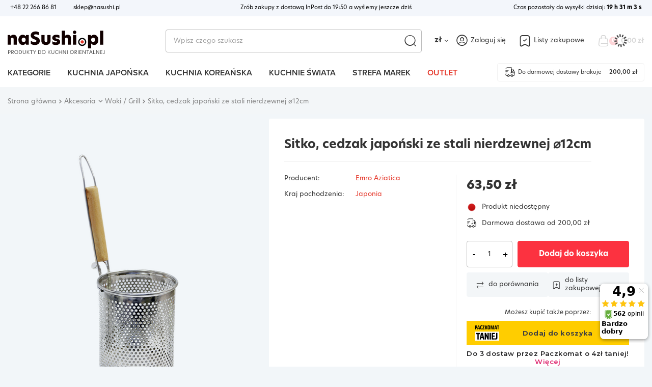

--- FILE ---
content_type: text/html; charset=utf-8
request_url: https://sklep.nasushi.pl/product-pol-2904-Sitko-cedzak-japonski-ze-stali-nierdzewnej-12cm.html
body_size: 39645
content:
<!DOCTYPE html>
<html lang="pl" class="--freeShipping --vat --gross " ><head><link rel="stylesheet" href="https://use.typekit.net/zzt1arm.css"><meta name='viewport' content='user-scalable=no, initial-scale = 1.0, maximum-scale = 1.0, width=device-width, viewport-fit=cover'/> <link rel="preload" crossorigin="anonymous" as="font" href="/gfx/custom/fontello2.woff?v=2"><meta http-equiv="Content-Type" content="text/html; charset=utf-8"><meta http-equiv="X-UA-Compatible" content="IE=edge"><title>Sitko, cedzak japoński ze stali nierdzewnej ⌀12cm</title><meta name="keywords" content="sitko cedzak durszlak japoński w stylu japońskim głęboki ze stali nierdzewnej stalowy stainless steel o śr. 12cm średnicy do makaronu tempury tebo gotowania smażenia"><meta name="description" content="Głębokie, japońskie sitko ze stali nierdzewnej o drobnych oczkach - idealne do odcedzania składników smażonych i gotowanych, takich jak makaron, pierożki czy warzywa w tempurze. Wyposażone w czarną, drewnianą rączkę z zagiętą stalową końcówką, umożliwiają"><link rel="icon" href="/gfx/pol/favicon.ico"><meta name="theme-color" content="#fc3240"><meta name="msapplication-navbutton-color" content="#fc3240"><meta name="apple-mobile-web-app-status-bar-style" content="#fc3240"><link rel="preload stylesheet" as="style" href="/gfx/pol/style.css.gzip?r=1748890862"><script>var app_shop={urls:{prefix:'data="/gfx/'.replace('data="', '')+'pol/',graphql:'/graphql/v1/'},vars:{priceType:'gross',priceTypeVat:true,productDeliveryTimeAndAvailabilityWithBasket:false,geoipCountryCode:'US',currency:{id:'PLN',symbol:'zł',country:'pl',format:'###,##0.00',beforeValue:false,space:true,decimalSeparator:',',groupingSeparator:' '},language:{id:'pol',symbol:'pl',name:'Polski'},},txt:{priceTypeText:' brutto',},fn:{},fnrun:{},files:[],graphql:{}};const getCookieByName=(name)=>{const value=`; ${document.cookie}`;const parts = value.split(`; ${name}=`);if(parts.length === 2) return parts.pop().split(';').shift();return false;};if(getCookieByName('freeeshipping_clicked')){document.documentElement.classList.remove('--freeShipping');}if(getCookieByName('rabateCode_clicked')){document.documentElement.classList.remove('--rabateCode');}function hideClosedBars(){const closedBarsArray=JSON.parse(localStorage.getItem('closedBars'))||[];if(closedBarsArray.length){const styleElement=document.createElement('style');styleElement.textContent=`${closedBarsArray.map((el)=>`#${el}`).join(',')}{display:none !important;}`;document.head.appendChild(styleElement);}}hideClosedBars();</script><meta name="robots" content="index,follow"><meta name="rating" content="general"><meta name="Author" content="Sklep.naSushi.pl na bazie IdoSell (www.idosell.com/shop).">
<!-- Begin LoginOptions html -->

<style>
#client_new_social .service_item[data-name="service_Apple"]:before, 
#cookie_login_social_more .service_item[data-name="service_Apple"]:before,
.oscop_contact .oscop_login__service[data-service="Apple"]:before {
    display: block;
    height: 2.6rem;
    content: url('/gfx/standards/apple.svg?r=1743165583');
}
.oscop_contact .oscop_login__service[data-service="Apple"]:before {
    height: auto;
    transform: scale(0.8);
}
#client_new_social .service_item[data-name="service_Apple"]:has(img.service_icon):before,
#cookie_login_social_more .service_item[data-name="service_Apple"]:has(img.service_icon):before,
.oscop_contact .oscop_login__service[data-service="Apple"]:has(img.service_icon):before {
    display: none;
}
</style>

<!-- End LoginOptions html -->

<!-- Open Graph -->
<meta property="og:type" content="website"><meta property="og:url" content="https://sklep.nasushi.pl/product-pol-2904-Sitko-cedzak-japonski-ze-stali-nierdzewnej-12cm.html
"><meta property="og:title" content="Sitko, cedzak japoński ze stali nierdzewnej ⌀12cm"><meta property="og:site_name" content="Sklep.naSushi.pl"><meta property="og:locale" content="pl_PL"><meta property="og:image" content="https://sklep.nasushi.pl/hpeciai/c1ff95e35caef71fb9597de079ec813b/pol_pl_Sitko-cedzak-japonski-ze-stali-nierdzewnej-12cm-2904_1.png"><meta property="og:image:width" content="324"><meta property="og:image:height" content="450"><link rel="manifest" href="https://sklep.nasushi.pl/data/include/pwa/2/manifest.json?t=3"><meta name="apple-mobile-web-app-capable" content="yes"><meta name="apple-mobile-web-app-status-bar-style" content="black"><meta name="apple-mobile-web-app-title" content="Sklep.naSushi.pl"><link rel="apple-touch-icon" href="/data/include/pwa/2/icon-128.png"><link rel="apple-touch-startup-image" href="/data/include/pwa/2/logo-512.png" /><meta name="msapplication-TileImage" content="/data/include/pwa/2/icon-144.png"><meta name="msapplication-TileColor" content="#2F3BA2"><meta name="msapplication-starturl" content="/"><script type="application/javascript">var _adblock = true;</script><script async src="/data/include/advertising.js"></script><script type="application/javascript">var statusPWA = {
                online: {
                    txt: "Połączono z internetem",
                    bg: "#5fa341"
                },
                offline: {
                    txt: "Brak połączenia z internetem",
                    bg: "#eb5467"
                }
            }</script><script async type="application/javascript" src="/ajax/js/pwa_online_bar.js?v=1&r=6"></script><script >
window.dataLayer = window.dataLayer || [];
window.gtag = function gtag() {
dataLayer.push(arguments);
}
gtag('consent', 'default', {
'ad_storage': 'denied',
'analytics_storage': 'denied',
'ad_personalization': 'denied',
'ad_user_data': 'denied',
'wait_for_update': 500
});

gtag('set', 'ads_data_redaction', true);
</script><script id="iaiscript_1" data-requirements="W10=" data-ga4_sel="ga4script">
window.iaiscript_1 = `<${'script'}  class='google_consent_mode_update'>
gtag('consent', 'update', {
'ad_storage': 'granted',
'analytics_storage': 'granted',
'ad_personalization': 'granted',
'ad_user_data': 'granted'
});
</${'script'}>`;
</script>
<!-- End Open Graph -->

<link rel="canonical" href="https://sklep.nasushi.pl/product-pol-2904-Sitko-cedzak-japonski-ze-stali-nierdzewnej-12cm.html" />

                <!-- Global site tag (gtag.js) -->
                <script  async src="https://www.googletagmanager.com/gtag/js?id=AW-794201130"></script>
                <script >
                    window.dataLayer = window.dataLayer || [];
                    window.gtag = function gtag(){dataLayer.push(arguments);}
                    gtag('js', new Date());
                    
                    gtag('config', 'AW-794201130', {"allow_enhanced_conversions":true});
gtag('config', 'G-FLYT5VKD69');

                </script>
                <link rel="stylesheet" type="text/css" href="/data/designs/648804ba79f672.25103263_40/gfx/pol/custom.css.gzip?r=1752157610">            <!-- Google Tag Manager -->
                    <script >(function(w,d,s,l,i){w[l]=w[l]||[];w[l].push({'gtm.start':
                    new Date().getTime(),event:'gtm.js'});var f=d.getElementsByTagName(s)[0],
                    j=d.createElement(s),dl=l!='dataLayer'?'&l='+l:'';j.async=true;j.src=
                    'https://www.googletagmanager.com/gtm.js?id='+i+dl;f.parentNode.insertBefore(j,f);
                    })(window,document,'script','dataLayer','GTM-WD3M6LS');</script>
            <!-- End Google Tag Manager -->
<!-- Begin additional html or js -->


<!--4|2|1-->
<style>

form.order2_form div.basketedit_summary_shipment_time,
.order1_page .basketedit_summary_shipment_time, div.order1_dvp_time_pick{display:none !important}
</style>
<!--6|2|3-->
<style>
    #projector_form a.firmlogo {text-align: left;}
    #projector_form div.product_info {padding-top: 20px;}
    #send_question_button {display: none;}
</style>
<!--7|2|3-->
<style>
#order1_calendar_info, #order1_dvp_calendar_info, .order1_page .basketedit_summary_shipment_time, #order2_box_7 {display:none!important}
#logo img{
max-height:140px;
}
@media only screen and (max-width: 757px){
#logo img{max-height:50px !important;}
}
#main_hotspot_zone1 .products_wrapper{
    display: flex;
    flex-flow: row wrap;
}
</style>
<!--27|2|19-->
<!-- Google tag (gtag.js) -->
<script async src="https://www.googletagmanager.com/gtag/js?id=AW-1030732825"></script>
<script>
  window.dataLayer = window.dataLayer || [];
  function gtag(){dataLayer.push(arguments);}
  gtag('js', new Date());

  gtag('config', 'AW-1030732825');
</script>
<!--28|2|20-->
<meta name="google-site-verification" content="OMcb4APQYW2MbkvNh1RsTCGbx56v_e32DM958ACjfvs" />

<!-- End additional html or js -->
<script>(function(w,d,s,i,dl){w._ceneo = w._ceneo || function () {
w._ceneo.e = w._ceneo.e || []; w._ceneo.e.push(arguments); };
w._ceneo.e = w._ceneo.e || [];dl=dl===undefined?"dataLayer":dl;
const f = d.getElementsByTagName(s)[0], j = d.createElement(s); j.defer = true;
j.src = "https://ssl.ceneo.pl/ct/v5/script.js?accountGuid=" + i + "&t=" +
Date.now() + (dl ? "&dl=" + dl : ""); f.parentNode.insertBefore(j, f);
})(window, document, "script", "5ba974ac-788c-46b8-a64e-6a956cf69991");</script>
                <script>
                if (window.ApplePaySession && window.ApplePaySession.canMakePayments()) {
                    var applePayAvailabilityExpires = new Date();
                    applePayAvailabilityExpires.setTime(applePayAvailabilityExpires.getTime() + 2592000000); //30 days
                    document.cookie = 'applePayAvailability=yes; expires=' + applePayAvailabilityExpires.toUTCString() + '; path=/;secure;'
                    var scriptAppleJs = document.createElement('script');
                    scriptAppleJs.src = "/ajax/js/apple.js?v=3";
                    if (document.readyState === "interactive" || document.readyState === "complete") {
                          document.body.append(scriptAppleJs);
                    } else {
                        document.addEventListener("DOMContentLoaded", () => {
                            document.body.append(scriptAppleJs);
                        });  
                    }
                } else {
                    document.cookie = 'applePayAvailability=no; path=/;secure;'
                }
                </script>
                                <script>
                var listenerFn = function(event) {
                    if (event.origin !== "https://payment.idosell.com")
                        return;
                    
                    var isString = (typeof event.data === 'string' || event.data instanceof String);
                    if (!isString) return;
                    try {
                        var eventData = JSON.parse(event.data);
                    } catch (e) {
                        return;
                    }
                    if (!eventData) { return; }                                            
                    if (eventData.isError) { return; }
                    if (eventData.action != 'isReadyToPay') {return; }
                    
                    if (eventData.result.result && eventData.result.paymentMethodPresent) {
                        var googlePayAvailabilityExpires = new Date();
                        googlePayAvailabilityExpires.setTime(googlePayAvailabilityExpires.getTime() + 2592000000); //30 days
                        document.cookie = 'googlePayAvailability=yes; expires=' + googlePayAvailabilityExpires.toUTCString() + '; path=/;secure;'
                    } else {
                        document.cookie = 'googlePayAvailability=no; path=/;secure;'
                    }                                            
                }     
                if (!window.isAdded)
                {                                        
                    if (window.oldListener != null) {
                         window.removeEventListener('message', window.oldListener);
                    }                        
                    window.addEventListener('message', listenerFn);
                    window.oldListener = listenerFn;                                      
                       
                    const iframe = document.createElement('iframe');
                    iframe.src = "https://payment.idosell.com/assets/html/checkGooglePayAvailability.html?origin=https%3A%2F%2Fsklep.nasushi.pl";
                    iframe.style.display = 'none';                                            

                    if (document.readyState === "interactive" || document.readyState === "complete") {
                          if (!window.isAdded) {
                              window.isAdded = true;
                              document.body.append(iframe);
                          }
                    } else {
                        document.addEventListener("DOMContentLoaded", () => {
                            if (!window.isAdded) {
                              window.isAdded = true;
                              document.body.append(iframe);
                          }
                        });  
                    }  
                }
                </script>
                <script>let paypalDate = new Date();
                    paypalDate.setTime(paypalDate.getTime() + 86400000);
                    document.cookie = 'payPalAvailability_PLN=-1; expires=' + paypalDate.getTime() + '; path=/; secure';
                </script><script src="/data/gzipFile/expressCheckout.js.gz"></script><script src="/inPost/inpostPayNew.js"></script><link rel="preload" as="image" href="/hpeciai/bf5d868420811618b2d765d56c85b0b0/pol_pm_Sitko-cedzak-japonski-ze-stali-nierdzewnej-12cm-2904_1.png"><style>
							#photos_slider[data-skeleton] .photos__link:before {
								padding-top: calc(450/324* 100%);
							}
							@media (min-width: 979px) {.photos__slider[data-skeleton] .photos__figure:not(.--nav):first-child .photos__link {
								max-height: 450px;
							}}
						</style></head><body><div id="container" class="projector_page container max-width-1300"><header class=" commercial_banner"><script class="ajaxLoad">app_shop.vars.vat_registered="true";app_shop.vars.currency_format="###,##0.00";app_shop.vars.currency_before_value=false;app_shop.vars.currency_space=true;app_shop.vars.symbol="zł";app_shop.vars.id="PLN";app_shop.vars.baseurl="http://sklep.nasushi.pl/";app_shop.vars.sslurl="https://sklep.nasushi.pl/";app_shop.vars.curr_url="%2Fproduct-pol-2904-Sitko-cedzak-japonski-ze-stali-nierdzewnej-12cm.html";var currency_decimal_separator=',';var currency_grouping_separator=' ';app_shop.vars.blacklist_extension=["exe","com","swf","js","php"];app_shop.vars.blacklist_mime=["application/javascript","application/octet-stream","message/http","text/javascript","application/x-deb","application/x-javascript","application/x-shockwave-flash","application/x-msdownload"];app_shop.urls.contact="/contact-pol.html";</script><div id="viewType" style="display:none"></div><script class="ajaxLoad">app_shop.vars.deliveryDeadline="";</script><div class="bars_top bars"><div class="bars__item" id="bar26" style="--background-color:#f3f6fb;--border-color:#f3f6f8;--font-color:#000000;"><div class="bars__wrapper"><div class="bars__content"> <div class="barTop__own max-width-1300">
	<div class="barTop__contact">
		<a href="tel:+48222668681">+48 22 266 86 81</a> <!-- Numer telefonu do kontaktu -->
		<a href="mailto:sklep@nasushi.pl">sklep@nasushi.pl</a> <!-- email do kontaktu -->
	</div>
    <!-- element informujący o czasie dostawy-->
	<div class="barTop__deliveryInfo">
		<a href="https://sklep.nasushi.pl/Nasza-Wysylka-Tego-Samego-Dnia-wygoda-na-najwyzszym-poziomie-cterms-pol-87.html">Zrób zakupy z dostawą InPost do <span class="deliveryTimeInfo" deliveryTimeToday="19:50:00" deliveryNewDay="10:00:00">19:50</span> a wyślemy jeszcze dziś</a>
	</div>
	<div class="barTop__deliveryDeadline --skeleton">
		<a href="https://sklep.nasushi.pl/Nasza-Wysylka-Tego-Samego-Dnia-wygoda-na-najwyzszym-poziomie-cterms-pol-87.html">Czas pozostały do wysyłki</a><span class="d-none" id="todayLiteral"> dzisiaj</span>: <strong id="counterDateDelivery">0 h 00 m 00 s</strong>
	</div>
</div>

<style>
	.barTop__own {
		display: flex;
        justify-content: center;
		font-size: 11px;
		font-weight: 400;
        padding: .8rem 0;
	}

	.barTop__own > * {
		min-width: 25%;
	}

	.barTop__contact {
        display: none;
		text-align: start;
	}

	.barTop__contact > a:first-child {
		margin-right: 30px;
	}

	.barTop__deliveryInfo {
        display: none;
		text-align: center;
	}

	.barTop__deliveryDeadline {
		text-align: end;
	}

	.barTop__deliveryDeadline.--skeleton {
		color:transparent !important;
	}

    .barTop__contact > a:hover {
        color:#fc3240;
    }

    @media (min-width:1200px) {
        .barTop__contact {
            display: block;
        }

        .barTop__deliveryInfo {
            display: block;
        }

        .barTop__own {
            padding: initial;
            justify-content: space-between;
        }
    }
</style>


</div></div></div></div><script>document.documentElement.style.setProperty('--bars-height',`${document.querySelector('.bars_top').offsetHeight}px`);</script><div id="logo" class="d-flex align-items-center"><a href="https://sklep.nasushi.pl/" target="_self"><img src="/data/gfx/mask/pol/logo_2_big.svg" alt="" width="192" height="49"></a></div><form action="https://sklep.nasushi.pl/search.php" method="get" id="menu_search" class="menu_search"><a href="#showSearchForm" class="menu_search__mobile"></a><div class="menu_search__block"><div class="menu_search__item --input"><input class="menu_search__input" type="text" name="text" autocomplete="off" placeholder="Wpisz czego szukasz"><button class="menu_search__submit" type="submit"></button></div><div class="menu_search__item --results search_result"></div></div></form><div id="menu_settings" class="align-items-center justify-content-center justify-content-lg-end"><div class="open_trigger"><span class="d-none d-md-inline-block flag_txt">zł</span><div class="menu_settings_wrapper d-md-none"><div class="menu_settings_inline"><div class="menu_settings_header">
								Język i waluta: 
							</div><div class="menu_settings_content"><span class="menu_settings_flag flag flag_pol"></span><strong class="menu_settings_value"><span class="menu_settings_language">pl</span><span> | </span><span class="menu_settings_currency">zł</span></strong></div></div><div class="menu_settings_inline"><div class="menu_settings_header">
								Dostawa do: 
							</div><div class="menu_settings_content"><strong class="menu_settings_value">Polska</strong></div></div></div><i class="icon-angle-down d-none d-md-inline-block"></i></div><form action="https://sklep.nasushi.pl/settings.php" method="post"><ul><li><div class="form-group"><label for="menu_settings_curr">Waluta</label><div class="select-after"><select class="form-control" name="curr" id="menu_settings_curr"><option value="PLN" selected>zł</option><option value="CZK">Kč (1 zł = 5.7703Kč)
															</option><option value="EUR">€ (1 zł = 0.2378€)
															</option><option value="HUF">Ft (1 zł = 0.9098Ft)
															</option><option value="RON">RON (1 zł = 1.2115RON)
															</option></select></div></div><div class="form-group"><label for="menu_settings_country">Dostawa do</label><div class="select-after"><select class="form-control" name="country" id="menu_settings_country"><option value="1143020041">Czechy</option><option value="1143020051">Estonia</option><option value="1143020116">Litwa</option><option value="1143020118">Łotwa</option><option value="1143020143">Niemcy</option><option selected value="1143020003">Polska</option><option value="1143020169">Rumunia</option><option value="1143020182">Słowacja</option><option value="1143020217">Węgry</option></select></div></div></li><li class="buttons"><button class="btn --solid --large" type="submit">
								Zastosuj zmiany
							</button></li></ul></form><div id="menu_additional"><a class="account_link" href="https://sklep.nasushi.pl/login.php">Zaloguj się</a><div class="shopping_list_top" data-empty="true"><a href="https://sklep.nasushi.pl/pl/shoppinglist/" class="wishlist_link slt_link">Listy zakupowe</a><div class="slt_lists"><ul class="slt_lists__nav"><li class="slt_lists__nav_item" data-list_skeleton="true" data-list_id="true" data-shared="true"><a class="slt_lists__nav_link" data-list_href="true"><span class="slt_lists__nav_name" data-list_name="true"></span><span class="slt_lists__count" data-list_count="true">0</span></a></li></ul><span class="slt_lists__empty">Dodaj do nich produkty, które lubisz i chcesz kupić później.</span></div></div></div></div><div class="shopping_list_top_mobile d-none" data-empty="true"><a href="https://sklep.nasushi.pl/pl/shoppinglist/" class="sltm_link"></a></div><div class="sl_choose sl_dialog"><div class="sl_choose__wrapper sl_dialog__wrapper"><div class="sl_choose__item --top sl_dialog_close mb-2"><strong class="sl_choose__label">Zapisz na liście zakupowej</strong></div><div class="sl_choose__item --lists" data-empty="true"><div class="sl_choose__list f-group --radio m-0 d-md-flex align-items-md-center justify-content-md-between" data-list_skeleton="true" data-list_id="true" data-shared="true"><input type="radio" name="add" class="sl_choose__input f-control" id="slChooseRadioSelect" data-list_position="true"><label for="slChooseRadioSelect" class="sl_choose__group_label f-label py-4" data-list_position="true"><span class="sl_choose__sub d-flex align-items-center"><span class="sl_choose__name" data-list_name="true"></span><span class="sl_choose__count" data-list_count="true">0</span></span></label><button type="button" class="sl_choose__button --desktop btn --solid">Zapisz</button></div></div><div class="sl_choose__item --create sl_create mt-4"><a href="#new" class="sl_create__link  align-items-center">Stwórz nową listę zakupową</a><form class="sl_create__form align-items-center"><div class="sl_create__group f-group --small mb-0"><input type="text" class="sl_create__input f-control" required="required"><label class="sl_create__label f-label">Nazwa nowej listy</label></div><button type="submit" class="sl_create__button btn --solid ml-2 ml-md-3">Utwórz listę</button></form></div><div class="sl_choose__item --mobile mt-4 d-flex justify-content-center d-md-none"><button class="sl_choose__button --mobile btn --solid --large">Zapisz</button></div></div></div><div id="menu_basket" class="topBasket --skeleton"><a class="topBasket__sub" href="/basketedit.php"><span class="badge badge-info">
					    0
					  </span><span class="topBasket__price">0,00 zł</span></a><div class="topBasket__details --products" style="display: none;"><div class="topBasket__block --labels"><label class="topBasket__item --name">Produkt</label><label class="topBasket__item --sum">Ilość</label><label class="topBasket__item --prices">Cena</label></div><div class="topBasket__block --products"></div><div class="topBasket__block --oneclick topBasket_oneclick" data-lang="pol"><div class="topBasket_oneclick__label"><span class="topBasket_oneclick__text --fast">Szybkie zakupy <strong>1-Click</strong></span><span class="topBasket_oneclick__text --registration"> (bez rejestracji)</span></div><div class="topBasket_oneclick__items"><span class="topBasket_oneclick__item --googlePay" title="Google Pay"><img class="topBasket_oneclick__icon" src="/panel/gfx/payment_forms/237.png" alt="Google Pay"></span></div></div></div><div class="topBasket__details --shipping" style="display: none;"><span class="topBasket__name">Koszt dostawy od</span><span id="shipppingCost"></span></div><script>
						app_shop.vars.cache_html = true;
					</script></div><nav id="menu_categories" class="wide"><button type="button" class="navbar-toggler"><svg xmlns="http://www.w3.org/2000/svg" width="30" height="30" viewBox="0 0 24 24" fill="none"><g id="Iconsax/Linear/hambergermenu"><path id="Vector" d="M3 7H21M3 12H21M3 17H21" stroke="black" stroke-width="1.5" stroke-linecap="round"></path></g></svg></button><div class="navbar-collapse" id="menu_navbar"><ul class="navbar-nav"><li class="nav-item"><a href="/categories.php" class="nav-link" title="Kliknij, by zobaczyć wszystkie kategorie">Kategorie</a><ul class="navbar-subnav"><li class="nav-item active"><a  href="/pol_m_Akcesoria-366.html" target="_self" title="Akcesoria" class="nav-link active" >Akcesoria</a><ul class="navbar-subsubnav"><li class="nav-item"><a  href="/Przybory-do-sushi" target="_self" title="Przybory do sushi" class="nav-link" >Przybory do sushi</a></li><li class="nav-item"><a  href="/pol_m_Akcesoria_Foremki-714.html" target="_self" title="Foremki" class="nav-link" >Foremki</a></li><li class="nav-item"><a  href="/pol_m_Akcesoria_Mozdzierze-375.html" target="_self" title="Moździerze" class="nav-link" >Moździerze</a></li><li class="nav-item"><a  href="/pol_m_Akcesoria_Naczynia-1265.html" target="_self" title="Naczynia" class="nav-link" >Naczynia</a></li><li class="nav-item"><a  href="/pol_m_Akcesoria_Noze-i-ostrzalki-378.html" target="_self" title="Noże i ostrzałki" class="nav-link" >Noże i ostrzałki</a></li><li class="nav-item"><a  href="/pol_m_Akcesoria_Paleczki-i-sztucce-379.html" target="_self" title="Pałeczki i sztućce" class="nav-link" >Pałeczki i sztućce</a></li><li class="nav-item"><a  href="/pol_m_Akcesoria_Parowary-bambusowe-259.html" target="_self" title="Parowary bambusowe" class="nav-link" >Parowary bambusowe</a></li><li class="nav-item"><a  href="/Patelnie-do-Tamagoyaki" target="_self" title="Patelnie do Tamago" class="nav-link" >Patelnie do Tamago</a></li><li class="nav-item"><a  href="/pol_m_Akcesoria_Przybory-do-herbaty-1107.html" target="_self" title="Przybory do herbaty" class="nav-link" >Przybory do herbaty</a></li><li class="nav-item active"><a  href="/pol_m_Akcesoria_Woki-Grill-268.html" target="_self" title="Woki / Grill" class="nav-link active" >Woki / Grill</a></li><li class="nav-item"><a  href="/pol_m_Akcesoria_Zaparzacze-i-przybory-do-kawy-737.html" target="_self" title="Zaparzacze i przybory do kawy" class="nav-link" >Zaparzacze i przybory do kawy</a></li><li class="nav-item"><a  href="/Zestawy-naczyn" target="_self" title="Zestawy naczyń" class="nav-link" >Zestawy naczyń</a></li></ul></li><li class="nav-item"><a  href="/pol_m_Prezenty-367.html" target="_self" title="Prezenty" class="nav-link" >Prezenty</a><ul class="navbar-subsubnav"><li class="nav-item"><a  href="/Batoniki-KitKat-z-Japonii" target="_self" title="Batoniki KitKat z Japonii" class="nav-link" >Batoniki KitKat z Japonii</a></li><li class="nav-item"><a  href="/pol_m_Prezenty_Kotki-szczescia-maneki-neko-376.html" target="_self" title="Kotki szczęścia - maneki neko" class="nav-link" >Kotki szczęścia - maneki neko</a></li><li class="nav-item"><a  href="/SlodyczeKracie-PopinCookin" target="_self" title="Słodycze KRACIE" class="nav-link" >Słodycze KRACIE</a></li><li class="nav-item"><a  href="/pol_m_Prezenty_Zestawy-produktow-do-sushi-253.html" target="_self" title="Zestawy produktów do sushi" class="nav-link" >Zestawy produktów do sushi</a></li><li class="nav-item"><a  href="/Zestawy-naczyn" target="_self" title="Zestawy naczyń" class="nav-link" >Zestawy naczyń</a></li></ul></li><li class="nav-item empty"><a  href="/Matcha-z-Japonii" target="_self" title="Matcha z Japonii" class="nav-link" >Matcha z Japonii</a></li><li class="nav-item empty"><a  href="/SlodyczeKracie-PopinCookin" target="_self" title="KRACIE / Popin Cookin" class="nav-link" >KRACIE / Popin Cookin</a></li><li class="nav-item empty"><a  href="/Produkty-Pokemon" target="_self" title="Przysmaki Pokemon" class="nav-link" >Przysmaki Pokemon</a></li><li class="nav-item"><a  href="/Produkty-do-sushi" target="_self" title="Produkty do sushi" class="nav-link" >Produkty do sushi</a><ul class="navbar-subsubnav"><li class="nav-item"><a  href="/Ryz-do-sushi" target="_self" title="Ryż do sushi" class="nav-link" >Ryż do sushi</a></li><li class="nav-item"><a  href="/Zaprawa-do-sushi" target="_self" title="Zaprawa do sushi" class="nav-link" >Zaprawa do sushi</a></li><li class="nav-item"><a  href="/Glony-do-sushi" target="_self" title="Glony do sushi" class="nav-link" >Glony do sushi</a></li><li class="nav-item"><a  href="/Sos-sojowy-do-sushi" target="_self" title="Sos sojowy" class="nav-link" >Sos sojowy</a></li><li class="nav-item"><a  href="/Chrzan-wasabi" target="_self" title="Chrzan wasabi" class="nav-link" >Chrzan wasabi</a></li><li class="nav-item"><a  href="/Imbir-marynowany" target="_self" title="Imbir do sushi" class="nav-link" >Imbir do sushi</a></li><li class="nav-item"><a  href="/Dodatki-do-sushi" target="_self" title="Dodatki i farsze" class="nav-link" >Dodatki i farsze</a></li><li class="nav-item"><a  href="/Posypki-do-sushi" target="_self" title="Posypki" class="nav-link" >Posypki</a></li><li class="nav-item"><a  href="/Przybory-do-sushi" target="_self" title="Przybory do sushi" class="nav-link" >Przybory do sushi</a></li></ul></li><li class="nav-item"><a  href="/pol_m_Algi-morskie-623.html" target="_self" title="Algi morskie" class="nav-link" >Algi morskie</a><ul class="navbar-subsubnav"><li class="nav-item"><a  href="/pol_m_Algi-morskie_Nori-691.html" target="_self" title="Nori" class="nav-link" >Nori</a></li><li class="nav-item"><a  href="/pol_m_Algi-morskie_Kombu-1038.html" target="_self" title="Kombu" class="nav-link" >Kombu</a></li><li class="nav-item"><a  href="/pol_m_Algi-morskie_Wakame-1035.html" target="_self" title="Wakame" class="nav-link" >Wakame</a></li></ul></li><li class="nav-item empty"><a  href="/Gotowe-dania-i-przystawki" target="_self" title="Gotowe dania" class="nav-link" >Gotowe dania</a></li><li class="nav-item empty"><a  href="/pol_m_Grzyby-635.html" target="_self" title="Grzyby" class="nav-link" >Grzyby</a></li><li class="nav-item"><a  href="/pol_m_Herbata-Kawa-Napoje-633.html" target="_self" title="Herbata / Kawa / Napoje" class="nav-link" >Herbata / Kawa / Napoje</a><ul class="navbar-subsubnav"><li class="nav-item"><a  href="/pol_m_Herbata-Kawa-Napoje_Herbata-639.html" target="_self" title="Herbata" class="nav-link" >Herbata</a></li><li class="nav-item"><a  href="/Kawa" target="_self" title="Kawa" class="nav-link" >Kawa</a></li><li class="nav-item"><a  href="/Kawa-Wietnamska" target="_self" title="Kawa wietnamska" class="nav-link" >Kawa wietnamska</a></li><li class="nav-item"><a  href="/pol_m_Herbata-Kawa-Napoje_Napoje-641.html" target="_self" title="Napoje" class="nav-link" >Napoje</a></li></ul></li><li class="nav-item empty"><a  href="/Imbir-marynowany" target="_self" title="Imbir marynowany" class="nav-link" >Imbir marynowany</a></li><li class="nav-item empty"><a  href="/Kimchi" target="_self" title="Kimchi" class="nav-link" >Kimchi</a></li><li class="nav-item empty"><a  href="/pol_m_Kluski-ryzowe-Tteok-1176.html" target="_self" title="Kluski ryżowe Tteok" class="nav-link" >Kluski ryżowe Tteok</a></li><li class="nav-item"><a  href="/pol_m_Makarony-630.html" target="_self" title="Makarony" class="nav-link" >Makarony</a><ul class="navbar-subsubnav"><li class="nav-item"><a  href="/pol_m_Makarony_Makaron-pszenny-1207.html" target="_self" title="Makaron pszenny" class="nav-link" >Makaron pszenny</a></li><li class="nav-item"><a  href="/pol_m_Makarony_Makaron-ryzowy-1208.html" target="_self" title="Makaron ryżowy" class="nav-link" >Makaron ryżowy</a></li><li class="nav-item"><a  href="/pol_m_Makarony_Makaron-sojowy-1209.html" target="_self" title="Makaron sojowy" class="nav-link" >Makaron sojowy</a></li><li class="nav-item"><a  href="/pol_m_Makarony_Makaron-szklany-1210.html" target="_self" title="Makaron szklany" class="nav-link" >Makaron szklany</a></li><li class="nav-item"><a  href="/pol_m_Makarony_Makaron-shirataki-1214.html" target="_self" title="Makaron shirataki" class="nav-link" >Makaron shirataki</a></li><li class="nav-item"><a  href="/pol_m_Makarony_Makaron-bezglutenowy-1215.html" target="_self" title="Makaron bezglutenowy" class="nav-link" >Makaron bezglutenowy</a></li></ul></li><li class="nav-item empty"><a  href="/pol_m_Maka-Tempura-Panko-631.html" target="_self" title="Mąka / Tempura / Panko" class="nav-link" >Mąka / Tempura / Panko</a></li><li class="nav-item"><a  href="/Napoje-roslinne" target="_self" title="Mleko kokosowe / Napoje rośline" class="nav-link" >Mleko kokosowe / Napoje rośline</a><ul class="navbar-subsubnav"><li class="nav-item"><a  href="/Mleko-kokosowe" target="_self" title="Mleko kokosowe" class="nav-link" >Mleko kokosowe</a></li><li class="nav-item"><a  href="/Napoj-migdalowy" target="_self" title="Napój migdałowy" class="nav-link" >Napój migdałowy</a></li><li class="nav-item"><a  href="/Napoj-owsiany" target="_self" title="Napój owsiany" class="nav-link" >Napój owsiany</a></li><li class="nav-item"><a  href="/Napoj-sojowy" target="_self" title="Napój sojowy" class="nav-link" >Napój sojowy</a></li><li class="nav-item"><a  href="/Mleko-skondensowane" target="_self" title="Mleko skondensowane" class="nav-link" >Mleko skondensowane</a></li></ul></li><li class="nav-item empty"><a  href="/pol_m_Octy-i-zaprawy-649.html" target="_self" title="Octy i zaprawy" class="nav-link" >Octy i zaprawy</a></li><li class="nav-item"><a  href="/pol_m_Oleje-658.html" target="_self" title="Oleje" class="nav-link" >Oleje</a><ul class="navbar-subsubnav"><li class="nav-item"><a  href="/pol_m_Oleje_Olej-sezamowy-1311.html" target="_self" title="Olej sezamowy" class="nav-link" >Olej sezamowy</a></li><li class="nav-item"><a  href="/pol_m_Oleje_Olej-sojowy-1312.html" target="_self" title="Olej sojowy" class="nav-link" >Olej sojowy</a></li><li class="nav-item"><a  href="/pol_m_Oleje_Olej-ryzowy-1314.html" target="_self" title="Olej ryżowy" class="nav-link" >Olej ryżowy</a></li><li class="nav-item"><a  href="/pol_m_Oleje_Pozostale-1313.html" target="_self" title="Pozostałe" class="nav-link" >Pozostałe</a></li></ul></li><li class="nav-item empty"><a  href="/pol_m_Owoce-i-marynowane-warzywa-627.html" target="_self" title="Owoce i marynowane warzywa" class="nav-link" >Owoce i marynowane warzywa</a></li><li class="nav-item empty"><a  href="/pol_m_Papier-ryzowy-642.html" target="_self" title="Papier ryżowy" class="nav-link" >Papier ryżowy</a></li><li class="nav-item empty"><a  href="/pol_m_Pasta-Miso-650.html" target="_self" title="Pasta Miso" class="nav-link" >Pasta Miso</a></li><li class="nav-item empty"><a  href="/pol_m_Pasty-smakowe-665.html" target="_self" title="Pasty smakowe" class="nav-link" >Pasty smakowe</a></li><li class="nav-item empty"><a  href="/pol_m_Przyprawy-629.html" target="_self" title="Przyprawy" class="nav-link" >Przyprawy</a></li><li class="nav-item empty"><a  href="/Posypki-Furikake" target="_self" title="Posypki do ryżu" class="nav-link" >Posypki do ryżu</a></li><li class="nav-item empty"><a  href="/pol_m_Ryby-i-owoce-morza-1366.html" target="_self" title="Ryby i owoce morza" class="nav-link" >Ryby i owoce morza</a></li><li class="nav-item"><a  href="/pol_m_Ryz-Kasza-Ziarna-622.html" target="_self" title="Ryż / Kasza / Ziarna" class="nav-link" >Ryż / Kasza / Ziarna</a><ul class="navbar-subsubnav"><li class="nav-item"><a  href="/Ryz-japonski-kleisty" target="_self" title="Ryż kleisty do sushi" class="nav-link" >Ryż kleisty do sushi</a></li><li class="nav-item"><a  href="/Ryz-jasminowy" target="_self" title="Ryż jaśminowy" class="nav-link" >Ryż jaśminowy</a></li><li class="nav-item"><a  href="/Ryz-basmati" target="_self" title="Ryż basmati" class="nav-link" >Ryż basmati</a></li><li class="nav-item"><a  href="/Ryz-brazowy" target="_self" title="Ryż brązowy" class="nav-link" >Ryż brązowy</a></li><li class="nav-item"><a  href="/Ryz-czarny" target="_self" title="Ryż czarny" class="nav-link" >Ryż czarny</a></li><li class="nav-item"><a  href="/pol_m_Ryz-Kasza-Ziarna_Orzechy-pestki-ziarna-1484.html" target="_self" title="Orzechy, pestki, ziarna" class="nav-link" >Orzechy, pestki, ziarna</a></li></ul></li><li class="nav-item"><a  href="/pol_m_Sezam-651.html" target="_self" title="Sezam" class="nav-link" >Sezam</a><ul class="navbar-subsubnav"><li class="nav-item"><a  href="/pol_m_Sezam_Sezam-bialy-1307.html" target="_self" title="Sezam biały" class="nav-link" >Sezam biały</a></li><li class="nav-item"><a  href="/pol_m_Sezam_Sezam-czarny-1308.html" target="_self" title="Sezam czarny" class="nav-link" >Sezam czarny</a></li><li class="nav-item"><a  href="/pol_m_Sezam_Pasty-i-sosy-1309.html" target="_self" title="Pasty i sosy" class="nav-link" >Pasty i sosy</a></li></ul></li><li class="nav-item"><a  href="/Slodycze-Przekaski" target="_self" title="Słodycze i przekąski" class="nav-link" >Słodycze i przekąski</a><ul class="navbar-subsubnav"><li class="nav-item"><a  href="/Batoniki-KitKat-z-Japonii" target="_self" title="Japońskie batoniki KitKat" class="nav-link" >Japońskie batoniki KitKat</a></li><li class="nav-item"><a  href="/Dubai-Chocolate" target="_self" title="Dubai Chocolate" class="nav-link" >Dubai Chocolate</a></li><li class="nav-item"><a  href="/SlodyczeKracie-PopinCookin" target="_self" title="KRACIE / Popin Cookin" class="nav-link" >KRACIE / Popin Cookin</a></li><li class="nav-item"><a  href="/pol_m_Slodycze-i-przekaski_Chipsy-Chrupki-Prazynki-1177.html" target="_self" title="Chipsy / Chrupki / Prażynki" class="nav-link" >Chipsy / Chrupki / Prażynki</a></li><li class="nav-item"><a  href="/pol_m_Slodycze-i-przekaski_Ciasteczka-Mochi-1178.html" target="_self" title="Ciasteczka / Mochi" class="nav-link" >Ciasteczka / Mochi</a></li><li class="nav-item"><a  href="/pol_m_Slodycze-i-przekaski_Cukierki-Zelki-1180.html" target="_self" title="Cukierki / Żelki" class="nav-link" >Cukierki / Żelki</a></li><li class="nav-item"><a  href="/pol_m_Slodycze-i-przekaski_Dzemy-Konfitury-Owoce-1185.html" target="_self" title="Dżemy / Konfitury / Owoce" class="nav-link" >Dżemy / Konfitury / Owoce</a></li><li class="nav-item"><a  href="/pol_m_Slodycze-i-przekaski_Krakersy-Orzeszki-1181.html" target="_self" title="Krakersy / Orzeszki" class="nav-link" >Krakersy / Orzeszki</a></li><li class="nav-item"><a  href="/pol_m_Slodycze-i-przekaski_Paluszki-Pocky-i-Pepero-1179.html" target="_self" title="Paluszki Pocky i Pepero" class="nav-link" >Paluszki Pocky i Pepero</a></li><li class="nav-item"><a  href="/pol_m_Slodycze-i-przekaski_Snacki-z-alg-morskich-1182.html" target="_self" title="Snacki z alg morskich" class="nav-link" >Snacki z alg morskich</a></li><li class="nav-item"><a  href="/pol_m_Slodycze-i-przekaski_Skladniki-do-deserow-1183.html" target="_self" title="Składniki do deserów" class="nav-link" >Składniki do deserów</a></li></ul></li><li class="nav-item"><a  href="/pol_m_Sosy-sojowe-652.html" target="_self" title="Sosy sojowe" class="nav-link" >Sosy sojowe</a><ul class="navbar-subsubnav"><li class="nav-item"><a  href="/pol_m_Sosy-sojowe_Klasyczne-1039.html" target="_self" title="Klasyczne" class="nav-link" >Klasyczne</a></li><li class="nav-item"><a  href="/pol_m_Sosy-sojowe_Tamari-Bezglutenowe-1040.html" target="_self" title="Tamari / Bezglutenowe" class="nav-link" >Tamari / Bezglutenowe</a></li><li class="nav-item"><a  href="/pol_m_Sosy-sojowe_Kecap-Ketjap-manis-1041.html" target="_self" title="Kecap / Ketjap manis" class="nav-link" >Kecap / Ketjap manis</a></li></ul></li><li class="nav-item"><a  href="/pol_m_Sosy-Marynaty-1305.html" target="_self" title="Sosy / Marynaty" class="nav-link" >Sosy / Marynaty</a><ul class="navbar-subsubnav"><li class="nav-item"><a  href="/pol_m_Sosy-Marynaty_Sosy-do-maczania-1315.html" target="_self" title="Sosy do maczania" class="nav-link" >Sosy do maczania</a></li><li class="nav-item"><a  href="/pol_m_Sosy-Marynaty_Sosy-lagodne-1317.html" target="_self" title="Sosy łagodne" class="nav-link" >Sosy łagodne</a></li><li class="nav-item"><a  href="/pol_m_Sosy-Marynaty_Sosy-pikantne-1316.html" target="_self" title="Sosy pikantne" class="nav-link" >Sosy pikantne</a></li><li class="nav-item"><a  href="/pol_m_Sosy-Marynaty_Sosy-rybne-1318.html" target="_self" title="Sosy rybne" class="nav-link" >Sosy rybne</a></li><li class="nav-item"><a  href="/pol_m_Sosy-Marynaty_Sosy-ostrygowe-1319.html" target="_self" title="Sosy ostrygowe" class="nav-link" >Sosy ostrygowe</a></li><li class="nav-item"><a  href="/pol_m_Sosy-Marynaty_Marynaty-Dressingi-1320.html" target="_self" title="Marynaty / Dressingi" class="nav-link" >Marynaty / Dressingi</a></li><li class="nav-item"><a  href="/pol_m_Sosy-Marynaty_Majonezy-1321.html" target="_self" title="Majonezy" class="nav-link" >Majonezy</a></li><li class="nav-item"><a  href="/pol_m_Sosy-Marynaty_Mirin-Wino-do-gotowania-1322.html" target="_self" title="Mirin / Wino do gotowania" class="nav-link" >Mirin / Wino do gotowania</a></li></ul></li><li class="nav-item empty"><a  href="/pol_m_Syropy-903.html" target="_self" title="Syropy" class="nav-link" >Syropy</a></li><li class="nav-item empty"><a  href="/pol_m_Tofu-636.html" target="_self" title="Tofu" class="nav-link" >Tofu</a></li><li class="nav-item empty"><a  href="/pol_m_Wasabi-653.html" target="_self" title="Wasabi" class="nav-link" >Wasabi</a></li><li class="nav-item"><a  href="/pol_m_Zupy-Bazy-do-zup-632.html" target="_self" title="Zupy / Bazy do zup" class="nav-link" >Zupy / Bazy do zup</a><ul class="navbar-subsubnav"><li class="nav-item"><a  href="/pol_m_Zupy-Bazy-do-zup_Buliony-663.html" target="_self" title="Buliony" class="nav-link" >Buliony</a></li><li class="nav-item"><a  href="/Ramen-Ramyun-instant" target="_self" title="Ramen / Ramyun" class="nav-link" >Ramen / Ramyun</a></li><li class="nav-item"><a  href="/pol_m_Zupy-Bazy-do-zup_Pho-Tom-Yum-Tom-Kha-662.html" target="_self" title="Pho, Tom Yum, Tom Kha" class="nav-link" >Pho, Tom Yum, Tom Kha</a></li></ul></li><li class="nav-item empty"><a  href="/pol_m_Zestawy-produktow-do-sushi-687.html" target="_self" title="Zestawy produktów do sushi" class="nav-link" >Zestawy produktów do sushi</a></li><li class="nav-item"><a  href="/Kosmetyki-z-Korei" target="_self" title="Kosmetyki z Korei" class="nav-link" >Kosmetyki z Korei</a><ul class="navbar-subsubnav"><li class="nav-item"><a  href="/pol_m_Kosmetyki-z-Korei_Kosmetyki-z-aloesem-1754.html" target="_self" title="Kosmetyki z aloesem" class="nav-link" >Kosmetyki z aloesem</a></li><li class="nav-item"><a  href="/pol_m_Kosmetyki-z-Korei_Kremy-BB-1757.html" target="_self" title="Kremy BB" class="nav-link" >Kremy BB</a></li><li class="nav-item"><a  href="/pol_m_Kosmetyki-z-Korei_Kremy-do-rak-1756.html" target="_self" title="Kremy do rąk" class="nav-link" >Kremy do rąk</a></li><li class="nav-item"><a  href="/pol_m_Kosmetyki-z-Korei_Maseczki-pielegnacyjne-1755.html" target="_self" title="Maseczki pielęgnacyjne" class="nav-link" >Maseczki pielęgnacyjne</a></li><li class="nav-item"><a  href="/pol_m_Kosmetyki-z-Korei_Kosmetyki-z-ceramidami-1758.html" target="_self" title="Kosmetyki z ceramidami" class="nav-link" >Kosmetyki z ceramidami</a></li></ul></li></ul></li><li class="nav-item"><a  href="/pol_m_Kuchnia-Japonska-550.html" target="_self" title="Kuchnia Japońska" class="nav-link" >Kuchnia Japońska</a><ul class="navbar-subnav"><li class="nav-item empty"><a  href="/Matcha-z-Japonii" target="_self" title="Matcha z Japonii" class="nav-link" >Matcha z Japonii</a></li><li class="nav-item"><a  href="/pol_m_Kuchnia-Japonska_Akcesoria-i-naczynia-1522.html" target="_self" title="Akcesoria i naczynia" class="nav-link" >Akcesoria i naczynia</a><ul class="navbar-subsubnav"><li class="nav-item"><a  href="https://sklep.nasushi.pl/Przybory-do-sushi" target="_self" title="Przybory do sushi" class="nav-link" >Przybory do sushi</a></li><li class="nav-item empty"><a  href="/Przybory-do-herbaty" target="_self" title="Przybory do herbaty" class="nav-link" >Przybory do herbaty</a></li><li class="nav-item empty"><a  href="/Noze-japonskie" target="_self" title="Noże japońskie" class="nav-link" >Noże japońskie</a></li><li class="nav-item empty"><a  href="https://sklep.nasushi.pl/Patelnie-do-Tamagoyaki" target="_self" title="Patelnie do tamagoyaki" class="nav-link" >Patelnie do tamagoyaki</a></li><li class="nav-item empty"><a  href="https://sklep.nasushi.pl/Zestawy-do-sushi" target="_self" title="Zestawy do sushi" class="nav-link" >Zestawy do sushi</a></li><li class="nav-item empty"><a  href="https://sklep.nasushi.pl/Zestawy-do-ramenu" target="_self" title="Zestawy do ramenu" class="nav-link" >Zestawy do ramenu</a></li><li class="nav-item empty"><a  href="https://sklep.nasushi.pl/Zestawy-do-udonu" target="_self" title="Zestawy do udonu" class="nav-link" >Zestawy do udonu</a></li><li class="nav-item empty"><a  href="/pol_m_Kuchnia-Japonska_Akcesoria-i-naczynia_Zestawy-do-miso-1536.html" target="_self" title="Zestawy do miso" class="nav-link" >Zestawy do miso</a></li><li class="nav-item empty"><a  href="https://sklep.nasushi.pl/Zestawy-do-ryzu-i-zup" target="_self" title="Zestawy do ryżu i innych dań" class="nav-link" >Zestawy do ryżu i innych dań</a></li></ul></li><li class="nav-item"><a  href="/pol_m_Kuchnia-Japonska_Algi-morskie-553.html" target="_self" title="Algi morskie" class="nav-link" >Algi morskie</a><ul class="navbar-subsubnav"><li class="nav-item empty"><a  href="/pol_m_Kuchnia-Japonska_Algi-morskie_Nori-555.html" target="_self" title="Nori" class="nav-link" >Nori</a></li><li class="nav-item empty"><a  href="/pol_m_Kuchnia-Japonska_Algi-morskie_Konbu-1033.html" target="_self" title="Konbu" class="nav-link" >Konbu</a></li><li class="nav-item empty"><a  href="/pol_m_Kuchnia-Japonska_Algi-morskie_Wakame-1034.html" target="_self" title="Wakame" class="nav-link" >Wakame</a></li></ul></li><li class="nav-item empty"><a  href="/pol_m_Kuchnia-Japonska_Buliony-552.html" target="_self" title="Buliony" class="nav-link" >Buliony</a></li><li class="nav-item"><a  href="/pol_m_Kuchnia-Japonska_Dania-instant-690.html" target="_self" title="Dania instant" class="nav-link" >Dania instant</a><ul class="navbar-subsubnav"><li class="nav-item empty"><a  href="/pol_m_Kuchnia-Japonska_Dania-instant_Ramen-1300.html" target="_self" title="Ramen" class="nav-link" >Ramen</a></li><li class="nav-item empty"><a  href="/pol_m_Kuchnia-Japonska_Dania-instant_Udon-1303.html" target="_self" title="Udon" class="nav-link" >Udon</a></li><li class="nav-item empty"><a  href="/pol_m_Kuchnia-Japonska_Dania-instant_Japonskie-curry-1301.html" target="_self" title="Japońskie curry" class="nav-link" >Japońskie curry</a></li><li class="nav-item empty"><a  href="/Onigiri" target="_self" title="Kulki ryżowe Onigiri" class="nav-link" >Kulki ryżowe Onigiri</a></li></ul></li><li class="nav-item empty"><a  href="/pol_m_Kuchnia-Japonska_Fasola-azuki-i-anko-723.html" target="_self" title="Fasola azuki i anko" class="nav-link" >Fasola azuki i anko</a></li><li class="nav-item empty"><a  href="/Posypki-Furikake" target="_self" title="Posypki Furikake" class="nav-link" >Posypki Furikake</a></li><li class="nav-item empty"><a  href="/pol_m_Kuchnia-Japonska_Grzyby-551.html" target="_self" title="Grzyby" class="nav-link" >Grzyby</a></li><li class="nav-item empty"><a  href="/pol_m_Kuchnia-Japonska_Herbaty-560.html" target="_self" title="Herbaty" class="nav-link" >Herbaty</a></li><li class="nav-item empty"><a  href="/pol_m_Kuchnia-Japonska_Napoje-558.html" target="_self" title="Napoje" class="nav-link" >Napoje</a></li><li class="nav-item empty"><a  href="/pol_m_Kuchnia-Japonska_Imbir-marynowany-571.html" target="_self" title="Imbir marynowany" class="nav-link" >Imbir marynowany</a></li><li class="nav-item empty"><a  href="/pol_m_Kuchnia-Japonska_Makarony-561.html" target="_self" title="Makarony" class="nav-link" >Makarony</a></li><li class="nav-item empty"><a  href="/pol_m_Kuchnia-Japonska_Maka-564.html" target="_self" title="Mąka" class="nav-link" >Mąka</a></li><li class="nav-item empty"><a  href="/pol_m_Kuchnia-Japonska_Marynowane-warzywa-620.html" target="_self" title="Marynowane warzywa" class="nav-link" >Marynowane warzywa</a></li><li class="nav-item empty"><a  href="/pol_m_Kuchnia-Japonska_Octy-i-zaprawy-575.html" target="_self" title="Octy i zaprawy" class="nav-link" >Octy i zaprawy</a></li><li class="nav-item empty"><a  href="/pol_m_Kuchnia-Japonska_Pasta-Miso-574.html" target="_self" title="Pasta Miso" class="nav-link" >Pasta Miso</a></li><li class="nav-item empty"><a  href="/pol_m_Kuchnia-Japonska_Pasty-smakowe-689.html" target="_self" title="Pasty smakowe" class="nav-link" >Pasty smakowe</a></li><li class="nav-item empty"><a  href="/pol_m_Kuchnia-Japonska_Przyprawy-716.html" target="_self" title="Przyprawy" class="nav-link" >Przyprawy</a></li><li class="nav-item empty"><a  href="/pol_m_Kuchnia-Japonska_Ryz-do-sushi-i-nie-tylko-569.html" target="_self" title="Ryż do sushi i nie tylko" class="nav-link" >Ryż do sushi i nie tylko</a></li><li class="nav-item empty"><a  href="/pol_m_Kuchnia-Japonska_Sezam-572.html" target="_self" title="Sezam" class="nav-link" >Sezam</a></li><li class="nav-item empty"><a  href="/pol_m_Kuchnia-Japonska_Slodycze-i-przekaski-566.html" target="_self" title="Słodycze i przekąski" class="nav-link" >Słodycze i przekąski</a></li><li class="nav-item empty"><a  href="/pol_m_Kuchnia-Japonska_Sos-sojowy-567.html" target="_self" title="Sos sojowy" class="nav-link" >Sos sojowy</a></li><li class="nav-item empty"><a  href="/pol_m_Kuchnia-Japonska_Sosy-marynaty-oleje-563.html" target="_self" title="Sosy, marynaty, oleje" class="nav-link" >Sosy, marynaty, oleje</a></li><li class="nav-item empty"><a  href="/pol_m_Kuchnia-Japonska_Tempura-i-Panko-565.html" target="_self" title="Tempura i Panko" class="nav-link" >Tempura i Panko</a></li><li class="nav-item empty"><a  href="/pol_m_Kuchnia-Japonska_Tofu-573.html" target="_self" title="Tofu" class="nav-link" >Tofu</a></li><li class="nav-item empty"><a  href="/pol_m_Kuchnia-Japonska_Wasabi-570.html" target="_self" title="Wasabi" class="nav-link" >Wasabi</a></li><li class="nav-item empty"><a  href="/pol_m_Kuchnia-Japonska_Zupa-Ramen-562.html" target="_self" title="Zupa Ramen" class="nav-link" >Zupa Ramen</a></li><li class="nav-item empty"><a  href="/pol_m_Kuchnia-Japonska_Zestawy-do-sushi-686.html" target="_self" title="Zestawy do sushi" class="nav-link" >Zestawy do sushi</a></li></ul></li><li class="nav-item"><a  href="/pol_m_Kuchnia-Koreanska-601.html" target="_self" title="Kuchnia Koreańska" class="nav-link" >Kuchnia Koreańska</a><ul class="navbar-subnav"><li class="nav-item"><a  href="/pol_m_Kuchnia-Koreanska_Algi-morskie-607.html" target="_self" title="Algi morskie" class="nav-link" >Algi morskie</a><ul class="navbar-subsubnav"><li class="nav-item empty"><a  href="/pol_m_Kuchnia-Koreanska_Algi-morskie_Nori-693.html" target="_self" title="Nori" class="nav-link" >Nori</a></li><li class="nav-item empty"><a  href="/pol_m_Kuchnia-Koreanska_Algi-morskie_Konbu-Dasima-1036.html" target="_self" title="Konbu / Dasima" class="nav-link" >Konbu / Dasima</a></li><li class="nav-item empty"><a  href="/pol_m_Kuchnia-Koreanska_Algi-morskie_Wakame-Miyeok-1037.html" target="_self" title="Wakame / Miyeok" class="nav-link" >Wakame / Miyeok</a></li></ul></li><li class="nav-item empty"><a  href="/Buldak-Ramen" target="_self" title="Buldak Ramen" class="nav-link" >Buldak Ramen</a></li><li class="nav-item"><a  href="/pol_m_Kuchnia-Koreanska_Gotowe-dania-685.html" target="_self" title="Gotowe dania" class="nav-link" >Gotowe dania</a><ul class="navbar-subsubnav"><li class="nav-item empty"><a  href="/Buldak-Ramen" target="_self" title="Buldak Ramen" class="nav-link" >Buldak Ramen</a></li></ul></li><li class="nav-item"><a  href="/pol_m_Kuchnia-Koreanska_Herbaty-kawy-napoje-603.html" target="_self" title="Herbaty, kawy, napoje" class="nav-link" >Herbaty, kawy, napoje</a><ul class="navbar-subsubnav"><li class="nav-item empty"><a  href="/pol_m_Kuchnia-Koreanska_Herbaty-kawy-napoje_Herbaty-606.html" target="_self" title="Herbaty" class="nav-link" >Herbaty</a></li><li class="nav-item empty"><a  href="/pol_m_Kuchnia-Koreanska_Herbaty-kawy-napoje_Napoje-604.html" target="_self" title="Napoje" class="nav-link" >Napoje</a></li></ul></li><li class="nav-item empty"><a  href="/pol_m_Kuchnia-Koreanska_Kimchi-614.html" target="_self" title="Kimchi" class="nav-link" >Kimchi</a></li><li class="nav-item empty"><a  href="/pol_m_Kuchnia-Koreanska_Kluski-ryzowe-611.html" target="_self" title="Kluski ryżowe" class="nav-link" >Kluski ryżowe</a></li><li class="nav-item empty"><a  href="/pol_m_Kuchnia-Koreanska_Makarony-610.html" target="_self" title="Makarony" class="nav-link" >Makarony</a></li><li class="nav-item empty"><a  href="/pol_m_Kuchnia-Koreanska_Marynowane-warzywa-684.html" target="_self" title="Marynowane warzywa" class="nav-link" >Marynowane warzywa</a></li><li class="nav-item empty"><a  href="/pol_m_Kuchnia-Koreanska_Pasty-smakowe-602.html" target="_self" title="Pasty smakowe" class="nav-link" >Pasty smakowe</a></li><li class="nav-item empty"><a  href="/pol_m_Kuchnia-Koreanska_Przyprawy-608.html" target="_self" title="Przyprawy" class="nav-link" >Przyprawy</a></li><li class="nav-item empty"><a  href="/pol_m_Kuchnia-Koreanska_Slodycze-i-przekaski-612.html" target="_self" title="Słodycze i przekąski" class="nav-link" >Słodycze i przekąski</a></li><li class="nav-item empty"><a  href="/pol_m_Kuchnia-Koreanska_Sosy-marynaty-oleje-609.html" target="_self" title="Sosy, marynaty, oleje" class="nav-link" >Sosy, marynaty, oleje</a></li><li class="nav-item empty"><a  href="/pol_m_Kuchnia-Koreanska_Maka-tempura-i-panko-688.html" target="_self" title="Mąka, tempura i panko" class="nav-link" >Mąka, tempura i panko</a></li><li class="nav-item empty"><a  href="/pol_m_Kuchnia-Koreanska_Zupy-i-buliony-613.html" target="_self" title="Zupy i buliony" class="nav-link" >Zupy i buliony</a></li></ul></li><li class="nav-item"><a  href="/pol_m_Kuchnie-Swiata-584.html" target="_self" title="Kuchnie Świata" class="nav-link" >Kuchnie Świata</a><ul class="navbar-subnav"><li class="nav-item empty"><a  href="https://sklep.nasushi.pl/Dubai-Chocolate" target="_self" title="Dubai Chocolate" class="nav-link" >Dubai Chocolate</a></li><li class="nav-item empty"><a  href="/pol_m_Kuchnie-Swiata_Gotowe-dania-621.html" target="_self" title="Gotowe dania" class="nav-link" >Gotowe dania</a></li><li class="nav-item empty"><a  href="/pol_m_Kuchnie-Swiata_Grzyby-596.html" target="_self" title="Grzyby" class="nav-link" >Grzyby</a></li><li class="nav-item"><a  href="/pol_m_Herbata-Kawa-Napoje-633.html" target="_self" title="Herbaty, kawy, napoje" class="nav-link" >Herbaty, kawy, napoje</a><ul class="navbar-subsubnav"><li class="nav-item empty"><a  href="/pol_m_Kuchnie-Swiata_Herbaty-kawy-napoje_Herbata-593.html" target="_self" title="Herbata" class="nav-link" >Herbata</a></li><li class="nav-item empty"><a  href="/Kawa-Wietnamska" target="_self" title="Kawa" class="nav-link" >Kawa</a></li><li class="nav-item empty"><a  href="/pol_m_Kuchnie-Swiata_Herbaty-kawy-napoje_Napoje-591.html" target="_self" title="Napoje" class="nav-link" >Napoje</a></li></ul></li><li class="nav-item empty"><a  href="/pol_m_Kuchnie-Swiata_Makarony-586.html" target="_self" title="Makarony" class="nav-link" >Makarony</a></li><li class="nav-item empty"><a  href="/pol_m_Kuchnie-Swiata_Maka-tapioka-panko-585.html" target="_self" title="Mąka, tapioka, panko" class="nav-link" >Mąka, tapioka, panko</a></li><li class="nav-item"><a  href="/pol_m_Kuchnie-Swiata_Mleko-598.html" target="_self" title="Mleko" class="nav-link" >Mleko</a><ul class="navbar-subsubnav"><li class="nav-item empty"><a  href="/pol_m_Kuchnie-Swiata_Mleko_Mleko-kokosowe-682.html" target="_self" title="Mleko kokosowe" class="nav-link" >Mleko kokosowe</a></li><li class="nav-item empty"><a  href="/pol_m_Kuchnie-Swiata_Mleko_Pozostale-726.html" target="_self" title="Pozostałe" class="nav-link" >Pozostałe</a></li></ul></li><li class="nav-item empty"><a  href="/pol_m_Kuchnie-Swiata_Owoce-i-marynowane-warzywa-595.html" target="_self" title="Owoce i marynowane warzywa" class="nav-link" >Owoce i marynowane warzywa</a></li><li class="nav-item empty"><a  href="/pol_m_Kuchnie-Swiata_Papier-ryzowy-568.html" target="_self" title="Papier ryżowy" class="nav-link" >Papier ryżowy</a></li><li class="nav-item empty"><a  href="/pol_m_Kuchnie-Swiata_Pasty-smakowe-597.html" target="_self" title="Pasty smakowe" class="nav-link" >Pasty smakowe</a></li><li class="nav-item empty"><a  href="/pol_m_Kuchnie-Swiata_Przyprawy-594.html" target="_self" title="Przyprawy" class="nav-link" >Przyprawy</a></li><li class="nav-item empty"><a  href="/pol_m_Kuchnie-Swiata_Ryby-i-owoce-morza-1367.html" target="_self" title="Ryby i owoce morza" class="nav-link" >Ryby i owoce morza</a></li><li class="nav-item empty"><a  href="/pol_m_Kuchnie-Swiata_Ryz-kasza-ziarna-587.html" target="_self" title="Ryż, kasza, ziarna" class="nav-link" >Ryż, kasza, ziarna</a></li><li class="nav-item empty"><a  href="/pol_m_Kuchnie-Swiata_Slodycze-i-przekaski-619.html" target="_self" title="Słodycze i przekąski" class="nav-link" >Słodycze i przekąski</a></li><li class="nav-item empty"><a  href="/pol_m_Kuchnie-Swiata_Sosy-marynaty-oleje-600.html" target="_self" title="Sosy, marynaty, oleje" class="nav-link" >Sosy, marynaty, oleje</a></li><li class="nav-item empty"><a  href="/pol_m_Kuchnie-Swiata_Tofu-738.html" target="_self" title="Tofu" class="nav-link" >Tofu</a></li><li class="nav-item empty"><a  href="/pol_m_Kuchnie-Swiata_Zupy-i-buliony-589.html" target="_self" title="Zupy i buliony" class="nav-link" >Zupy i buliony</a></li></ul></li><li class="nav-item"><a  href="/Strefa-marek-clinks-pol-89.html" target="_self" title="Strefa marek" class="nav-link" >Strefa marek</a></li><li class="nav-item"><a  href="/pol_m_Outlet-1216.html" target="_self" title="Outlet" class="nav-link" >Outlet</a></li></ul><div class="delivery__free"><span class="delivery__text"><i class="icon-truckfast"></i>Do darmowej dostawy brakuje</span><span class="delivery__cost">200,00 zł</span></div></div></nav><div id="breadcrumbs" class="breadcrumbs"><div class="back_button"><button id="back_button"><i class="icon-angle-left"></i></button></div><div class="list_wrapper"><ol><li class="bc-main"><span><a href="/">Strona główna</a></span></li><li class="category bc-item-1 --more"><a class="category" href="/pol_m_Akcesoria-366.html">Akcesoria</a><ul class="breadcrumbs__sub"><li class="breadcrumbs__item"><a class="breadcrumbs__link --link" href="/Przybory-do-sushi">Przybory do sushi</a></li><li class="breadcrumbs__item"><a class="breadcrumbs__link --link" href="/pol_m_Akcesoria_Foremki-714.html">Foremki</a></li><li class="breadcrumbs__item"><a class="breadcrumbs__link --link" href="/pol_m_Akcesoria_Mozdzierze-375.html">Moździerze</a></li><li class="breadcrumbs__item"><a class="breadcrumbs__link --link" href="/pol_m_Akcesoria_Naczynia-1265.html">Naczynia</a></li><li class="breadcrumbs__item"><a class="breadcrumbs__link --link" href="/pol_m_Akcesoria_Noze-i-ostrzalki-378.html">Noże i ostrzałki</a></li><li class="breadcrumbs__item"><a class="breadcrumbs__link --link" href="/pol_m_Akcesoria_Paleczki-i-sztucce-379.html">Pałeczki i sztućce</a></li><li class="breadcrumbs__item"><a class="breadcrumbs__link --link" href="/pol_m_Akcesoria_Parowary-bambusowe-259.html">Parowary bambusowe</a></li><li class="breadcrumbs__item"><a class="breadcrumbs__link --link" href="/Patelnie-do-Tamagoyaki">Patelnie do Tamago</a></li><li class="breadcrumbs__item"><a class="breadcrumbs__link --link" href="/pol_m_Akcesoria_Przybory-do-herbaty-1107.html">Przybory do herbaty</a></li><li class="breadcrumbs__item"><a class="breadcrumbs__link --link" href="/pol_m_Akcesoria_Woki-Grill-268.html">Woki / Grill</a></li><li class="breadcrumbs__item"><a class="breadcrumbs__link --link" href="/pol_m_Akcesoria_Zaparzacze-i-przybory-do-kawy-737.html">Zaparzacze i przybory do kawy</a></li><li class="breadcrumbs__item"><a class="breadcrumbs__link --link" href="/Zestawy-naczyn">Zestawy naczyń</a></li></ul></li><li class="category bc-item-2 bc-active"><a class="category" href="/pol_m_Akcesoria_Woki-Grill-268.html">Woki / Grill</a></li><li class="bc-active bc-product-name"><span>Sitko, cedzak japoński ze stali nierdzewnej ⌀12cm</span></li></ol></div></div></header><div id="layout" class="row clearfix"><aside class="col-3"><div class="aside__top"></div><section class="shopping_list_menu"><div class="shopping_list_menu__block --lists slm_lists" data-empty="true"><span class="slm_lists__label">Listy zakupowe</span><ul class="slm_lists__nav"><li class="slm_lists__nav_item" data-list_skeleton="true" data-list_id="true" data-shared="true"><a class="slm_lists__nav_link" data-list_href="true"><span class="slm_lists__nav_name" data-list_name="true"></span><span class="slm_lists__count" data-list_count="true">0</span></a></li><li class="slm_lists__nav_header"><span class="slm_lists__label">Listy zakupowe</span></li></ul><a href="#manage" class="slm_lists__manage d-none align-items-center d-md-flex">Zarządzaj listami</a></div><div class="shopping_list_menu__block --bought slm_bought"><a class="slm_bought__link d-flex" href="https://sklep.nasushi.pl/products-bought.php">
						Lista dotychczas zamówionych produktów
					</a></div><div class="shopping_list_menu__block --info slm_info"><strong class="slm_info__label d-block mb-3">Jak działa lista zakupowa?</strong><ul class="slm_info__list"><li class="slm_info__list_item d-flex mb-3">
							Po zalogowaniu możesz umieścić i przechowywać na liście zakupowej dowolną liczbę produktów nieskończenie długo.
						</li><li class="slm_info__list_item d-flex mb-3">
							Dodanie produktu do listy zakupowej nie oznacza automatycznie jego rezerwacji.
						</li><li class="slm_info__list_item d-flex mb-3">
							Dla niezalogowanych klientów lista zakupowa przechowywana jest do momentu wygaśnięcia sesji (około 24h).
						</li></ul></div></section><div id="mobileCategories" class="mobileCategories"><div class="mobileCategories__item --menu"><a class="mobileCategories__link --active" href="#" data-ids="#menu_search,.shopping_list_menu,#menu_search,#menu_navbar,#menu_navbar3, #menu_blog">
                            Menu
                        </a></div><div class="mobileCategories__item --account"><a class="mobileCategories__link" href="#" data-ids="#menu_contact,#login_menu_block">
                            Konto
                        </a></div><div class="mobileCategories__item --settings"><a class="mobileCategories__link" href="#" data-ids="#menu_settings">
                                Ustawienia
                            </a></div></div><div class="setMobileGrid" data-item="#menu_navbar"></div><div class="setMobileGrid" data-item="#menu_navbar3" data-ismenu1="true"></div><div class="setMobileGrid" data-item="#menu_blog"></div><div class="login_menu_block d-lg-none" id="login_menu_block"><a class="sign_in_link" href="/login.php" title=""><i class="icon-user"></i><span>Zaloguj się</span></a><a class="registration_link" href="/client-new.php?register" title=""><i class="icon-lock"></i><span>Zarejestruj się</span></a><a class="order_status_link" href="/order-open.php" title=""><i class="icon-globe"></i><span>Sprawdź status zamówienia</span></a></div><div class="setMobileGrid" data-item="#menu_contact"></div><div class="setMobileGrid" data-item="#menu_settings"></div></aside><div id="content" class="col-12"><div id="menu_compare_product" class="compare mb-2 pt-sm-3 pb-sm-3 mb-sm-3" style="display: none;"><div class="compare__label d-none d-sm-block">Dodane do porównania</div><div class="compare__sub"></div><div class="compare__buttons"><a class="compare__button btn --solid --secondary" href="https://sklep.nasushi.pl/product-compare.php" title="Porównaj wszystkie produkty" target="_blank"><span>Porównaj produkty </span><span class="d-sm-none">(0)</span></a><a class="compare__button --remove btn d-none d-sm-block" href="https://sklep.nasushi.pl/settings.php?comparers=remove&amp;product=###" title="Usuń wszystkie produkty">
                        Usuń produkty
                    </a></div><script>
                        var cache_html = true;
                    </script></div><section id="projector_photos" class="photos d-flex align-items-center justify-content-center mb-4"><div id="photos_slider" class="photos__slider" data-skeleton="true"><div class="photos___slider_wrapper"><figure class="photos__figure"><a class="photos__link" href="/hpeciai/c1ff95e35caef71fb9597de079ec813b/pol_pl_Sitko-cedzak-japonski-ze-stali-nierdzewnej-12cm-2904_1.png" data-width="432" data-height="600"><img class="photos__photo" width="432" height="600" alt="Sitko, cedzak japoński ze stali nierdzewnej ⌀12cm" src="/hpeciai/bf5d868420811618b2d765d56c85b0b0/pol_pm_Sitko-cedzak-japonski-ze-stali-nierdzewnej-12cm-2904_1.png"></a></figure></div></div></section><div class="pswp" tabindex="-1" role="dialog" aria-hidden="true"><div class="pswp__bg"></div><div class="pswp__scroll-wrap"><div class="pswp__container"><div class="pswp__item"></div><div class="pswp__item"></div><div class="pswp__item"></div></div><div class="pswp__ui pswp__ui--hidden"><div class="pswp__top-bar"><div class="pswp__counter"></div><button class="pswp__button pswp__button--close" title="Close (Esc)"></button><button class="pswp__button pswp__button--share" title="Share"></button><button class="pswp__button pswp__button--fs" title="Toggle fullscreen"></button><button class="pswp__button pswp__button--zoom" title="Zoom in/out"></button><div class="pswp__preloader"><div class="pswp__preloader__icn"><div class="pswp__preloader__cut"><div class="pswp__preloader__donut"></div></div></div></div></div><div class="pswp__share-modal pswp__share-modal--hidden pswp__single-tap"><div class="pswp__share-tooltip"></div></div><button class="pswp__button pswp__button--arrow--left" title="Previous (arrow left)"></button><button class="pswp__button pswp__button--arrow--right" title="Next (arrow right)"></button><div class="pswp__caption"><div class="pswp__caption__center"></div></div></div></div></div><section id="projector_productname" class="product_name"><div class="product_name__block_top"><div class="product_name__block --links d-lg-flex justify-content-lg-end align-items-lg-center"></div></div><div class="product_name__block --name d-sm-flex justify-content-sm-between"><h1 class="product_name__name">Sitko, cedzak japoński ze stali nierdzewnej ⌀12cm</h1></div></section><script class="ajaxLoad">
		cena_raty = 63.50;
		
				var client_login = 'false'
			
		var client_points = '';
		var points_used = '';
		var shop_currency = 'zł';
		var product_data = {
		"product_id": '2904',
		
		"currency":"zł",
		"product_type":"product_item",
		"unit":"szt.",
		"unit_plural":"szt.",

		"unit_sellby":"1",
		"unit_precision":"0",

		"base_price":{
		
			"maxprice":"63.50",
		
			"maxprice_formatted":"63,50 zł",
		
			"maxprice_net":"51.63",
		
			"maxprice_net_formatted":"51,63 zł",
		
			"minprice":"63.50",
		
			"minprice_formatted":"63,50 zł",
		
			"minprice_net":"51.63",
		
			"minprice_net_formatted":"51,63 zł",
		
			"size_max_maxprice_net":"0.00",
		
			"size_min_maxprice_net":"0.00",
		
			"size_max_maxprice_net_formatted":"0,00 zł",
		
			"size_min_maxprice_net_formatted":"0,00 zł",
		
			"size_max_maxprice":"0.00",
		
			"size_min_maxprice":"0.00",
		
			"size_max_maxprice_formatted":"0,00 zł",
		
			"size_min_maxprice_formatted":"0,00 zł",
		
			"price_unit_sellby":"63.50",
		
			"value":"63.50",
			"price_formatted":"63,50 zł",
			"price_net":"51.63",
			"price_net_formatted":"51,63 zł",
			"vat":"23",
			"worth":"63.50",
			"worth_net":"51.63",
			"worth_formatted":"63,50 zł",
			"worth_net_formatted":"51,63 zł",
			"basket_enable":"y",
			"special_offer":"false",
			"rebate_code_active":"n",
			"priceformula_error":"false"
		},

		"order_quantity_range":{
		
		},

		"sizes":{
		
		"uniw":
		{
		
			"type":"uniw",
		
			"priority":"0",
		
			"description":"uniwersalny",
		
			"name":"uniw",
		
			"amount":0,
		
			"amount_mo":0,
		
			"amount_mw":0,
		
			"amount_mp":0,
		
			"code_extern":"6088149",
		
			"code_producer":"8715226881495",
		
			"delay_time":{
			
				"days":"7",
				"hours":"0",
				"minutes":"0",
				"time":"2026-02-02 01:18:48",
				"week_day":"1",
				"week_amount":"1",
				"unknown_delivery_time":"false"
			},
		
			"delivery":{
			
			"undefined":"false",
			"shipping":"12.90",
			"shipping_formatted":"12,90 zł",
			"limitfree":"200.00",
			"limitfree_formatted":"200,00 zł",
			"shipping_change":"12.90",
			"shipping_change_formatted":"12,90 zł",
			"change_type":"up"
			},
			"price":{
			
			"value":"63.50",
			"price_formatted":"63,50 zł",
			"price_net":"51.63",
			"price_net_formatted":"51,63 zł",
			"vat":"23",
			"worth":"63.50",
			"worth_net":"51.63",
			"worth_formatted":"63,50 zł",
			"worth_net_formatted":"51,63 zł",
			"basket_enable":"y",
			"special_offer":"false",
			"rebate_code_active":"n",
			"priceformula_error":"false"
			},
			"weight":{
			
			"g":"400",
			"kg":"0.4"
			}
		}
		}

		}
		var  trust_level = '0';
	</script><form id="projector_form" class="projector_details" action="https://sklep.nasushi.pl/basketchange.php" method="post" data-sizes_disable="true" data-product_id="2904" data-type="product_item"><button style="display:none;" type="submit"></button><input id="projector_product_hidden" type="hidden" name="product" value="2904"><input id="projector_size_hidden" type="hidden" name="size" autocomplete="off" value="onesize"><input id="projector_mode_hidden" type="hidden" name="mode" value="1"><div class="projector_details__info"><div class="traits__item"><span class="traits__label mr-2">Producent:</span><span class="traits__values"><a href="/firm-pol-1575158272-Emro-Aziatica.html">Emro Aziatica</a></span></div><section id="projector_producttraits" class="traits mb-4 d-md-block"><div class="traits__wrapper"><div class="traits__item"><span class="traits__label mr-2">Kraj pochodzenia:</span><span class="traits__values d-inline-flex flex-wrap"><a class="traits__value" href="/tra-pol-2180-Japonia.html">Japonia</a></span></div></div></section><div class="projector__points__wrapper" style="display:none;"><div class="projector__points_icons"><svg xmlns="http://www.w3.org/2000/svg" width="24" height="24" viewBox="0 0 24 24" fill="none"><path d="M13.7299 3.51014L15.4899 7.03014C15.7299 7.52014 16.3699 7.99014 16.9099 8.08014L20.0999 8.61014C22.1399 8.95014 22.6199 10.4301 21.1499 11.8901L18.6699 14.3701C18.2499 14.7901 18.0199 15.6001 18.1499 16.1801L18.8599 19.2501C19.4199 21.6801 18.1299 22.6201 15.9799 21.3501L12.9899 19.5801C12.4499 19.2601 11.5599 19.2601 11.0099 19.5801L8.01991 21.3501C5.87991 22.6201 4.57991 21.6701 5.13991 19.2501L5.84991 16.1801C5.97991 15.6001 5.74991 14.7901 5.32991 14.3701L2.84991 11.8901C1.38991 10.4301 1.85991 8.95014 3.89991 8.61014L7.08991 8.08014C7.61991 7.99014 8.25991 7.52014 8.49991 7.03014L10.2599 3.51014C11.2199 1.60014 12.7799 1.60014 13.7299 3.51014Z" stroke="#F1BF42" stroke-width="1.5" stroke-linecap="round" stroke-linejoin="round"></path></svg></div><div class="projector__points__content"><div class="projector_info__item --points projector_points_recive" id="projector_price_points_recive_wrapper" style="display:none;"><span class="projector_points_recive__info projector_info__link" style="display:none;"><span class="projector_points_recive__text">Kupująć ten produkt otrzymasz </span><span class="projector_points_recive__value" id="projector_points_recive_points"> pkt.</span></span></div><div class="projector_prices__points" id="projector_points_wrapper" style="display:none;"><div class="projector_prices__points_wrapper d-flex" id="projector_price_points_wrapper"><span id="projector_button_points_basket" class="projector_prices__points_buy --span" title="Zaloguj się, aby kupić ten produkt za punkty"><span class="projector_prices__points_price_text">Cena produktu w punktach</span><span class="projector_prices__points_price" id="projector_price_points"><span class="projector_currency"> pkt.</span></span></span></div></div></div></div></div><div class="projector_details__wrapper"><div id="projector_sizes_cont" class="projector_details__sizes projector_sizes" data-onesize="true"><span class="projector_sizes__label">Rozmiar</span><div class="projector_sizes__sub"><a class="projector_sizes__item --disabled" href="/product-pol-2904-Sitko-cedzak-japonski-ze-stali-nierdzewnej-12cm.html?selected_size=onesize" data-type="onesize"><span class="projector_sizes__name">uniwersalny</span></a></div></div><div id="projector_prices_wrapper" class="projector_details__prices projector_prices"><div class="projector_prices__maxprice_wrapper" id="projector_price_maxprice_wrapper" style="display:none;"><del class="projector_prices__maxprice" id="projector_price_maxprice"></del></div><div class="projector_prices__price_wrapper"><strong class="projector_prices__price" id="projector_price_value"><span data-subscription-max="63.50" data-subscription-max-net="51.63" data-subscription-save="" data-subscription-before="63.50">63,50 zł</span></strong><div class="projector_prices__info"><span class="projector_prices__vat"><span class="price_vat"> brutto</span></span><span class="projector_prices__unit_sep">
										/
								</span><span class="projector_prices__unit_sellby" id="projector_price_unit_sellby" style="display:none">1</span><span class="projector_prices__unit" id="projector_price_unit">szt.</span></div></div><div class="projector_prices__srp_wrapper" id="projector_price_srp_wrapper" style="display:none;"><span class="projector_prices__srp_label">Cena katalogowa:</span><strong class="projector_prices__srp" id="projector_price_srp"></strong></div></div><div class="projector_info"><div id="projector_status" class="projector_info__item --status projector_status"><span id="projector_status_gfx_wrapper" class="projector_status__gfx_wrapper projector_info__icon"><img id="projector_status_gfx" class="projector_status__gfx" src="/data/lang/pol/available_graph/graph_2_5.png" alt="Produkt niedostępny"></span><div id="projector_shipping_unknown" class="projector_status__unknown" style="display:none"><span class="projector_status__unknown_text"><a target="_blank" href="/contact-pol.html">Skontaktuj się z obsługą sklepu</a>, aby oszacować czas przygotowania tego produktu do wysyłki.
						</span></div><div id="projector_status_wrapper" class="projector_status__wrapper"><div class="projector_status__description" id="projector_status_description">Produkt niedostępny</div><div id="projector_shipping_info" class="projector_status__info" style="display:none"><strong class="projector_status__info_label" id="projector_delivery_label">Wysyłka </strong><strong class="projector_status__info_days" id="projector_delivery_days"></strong><span class="projector_status__info_amount" id="projector_amount" style="display:none"> (%d)</span></div></div></div><div class="projector_info__item --shipping projector_shipping" id="projector_shipping_dialog"><span class="projector_shipping__icon projector_info__icon"></span><a class="projector_shipping__info projector_info__link" href="#shipping_info"><span class="projector_shipping__text">Darmowa dostawa</span><span class="projector_shipping__text_from"> od </span><span class="projector_shipping__price">200,00 zł</span></a></div><div class="projector_info__item --returns projector_returns d-none"><span class="projector_returns__icon projector_info__icon"></span><span class="projector_returns__info projector_info__link"><span class="projector_returns__days">14</span> dni na łatwy zwrot</span></div><div class="projector_info__item --safe d-none projector_safe"><span class="projector_safe__icon projector_info__icon"></span><span class="projector_safe__info projector_info__link">Bezpieczne zakupy</span></div></div><div class="projector_details__buy projector_buy" id="projector_buy_section"><div class="projector_buy__number_wrapper"><button class="projector_buy__number_down" type="button">-</button><input class="projector_buy__number" type="number" name="number" id="projector_number" data-prev="1" value="1" data-sellby="1" step="1"><button class="projector_buy__number_up" type="button">+</button></div><button class="projector_buy__button btn --solid --large" id="projector_button_basket" type="submit">
				Dodaj do koszyka
			</button></div><div class="projector_details__tell_availability projector_tell_availability" id="projector_tell_availability" style="display:none"><div class="projector_tell_availability__block --link"><a class="projector_tell_availability__link btn --solid --outline --solid --extrasmall" href="#tellAvailability">Powiadom mnie o dostępności produktu</a></div><div class="projector_tell_availability__block --dialog" id="tell_availability_dialog"><h6 class="headline"><span class="headline__name">Produkt wyprzedany</span></h6><div class="projector_tell_availability__info_top"><span>Otrzymasz od nas powiadomienie e-mail o ponownej dostępności produktu.</span></div><div class="projector_tell_availability__email f-group --small"><div class="f-feedback --required"><input type="text" class="f-control validate" name="email" data-validation-url="/ajax/client-new.php?validAjax=true" data-validation="client_email" required="required" disabled id="tellAvailabilityEmail"><label class="f-label" for="tellAvailabilityEmail">Twój adres e-mail</label><span class="f-control-feedback"></span></div></div><div class="projector_tell_availability__button_wrapper"><button type="submit" class="projector_tell_availability__button btn --solid --large">
							Powiadom o dostępności
						</button></div><div class="projector_tell_availability__info1"><span>Dane są przetwarzane zgodnie z </span><a href="/pol-privacy-and-cookie-notice.html">polityką prywatności</a><span>. Przesyłając je, akceptujesz jej postanowienia. </span></div><div class="projector_tell_availability__info2"><span>Powyższe dane nie są używane do przesyłania newsletterów lub innych reklam. Włączając powiadomienie zgadzasz się jedynie na wysłanie jednorazowo informacji o ponownej dostępności tego produktu. </span></div></div></div><div class="projector__adds"><a class="product_name__action --compare --add" href="https://sklep.nasushi.pl/settings.php?comparers=add&amp;product=2904" title="Kliknij, aby dodać produkt do porównania">do porównania</a><a class="product_name__action --shopping-list" href="#addToShoppingList" title="
			Kliknij, aby dodać produkt do listy zakupowej
		">
			do listy zakupowej
	</a></div><div class="projector_oneclick__wrapper"><div class="projector_oneclick__label">
						Możesz kupić także poprzez:
					</div><div class="projector_details__inpost_pay projector_inpost_pay" id="inpostPay" data-id="inpostPay" data-basket-by-front="1"></div><div class="projector_details__oneclick projector_oneclick" data-lang="pol"><div class="projector_oneclick__items"><div class="projector_oneclick__item --googlePay" title="Kliknij i kup bez potrzeby rejestracji z Google Pay" id="oneclick_googlePay" data-id="googlePay"></div></div></div></div></div></form><script class="ajaxLoad">
		app_shop.vars.contact_link = "/contact-pol.html";
	</script><section class="projector_tabs"><div class="projector_tabs__tabs"></div></section><div class="projector__info_wrapper"><section id="projector_longdescription" class="longdescription cm" data-traits="true" data-dictionary="true"><h2 class="projector__label">Opis</h2><div id="opis">
<div class="scroll-panel">
<style type="text/css"><!--
opis {
   font-family: arial, sans-serif;
   font-size: 12pt;
   text-align: justify;
}

--></style>
<div><opis>
<p>Głębokie, japońskie <strong>sitko ze stali nierdzewnej</strong> o małych, okrągłych oczkach - idealne <strong>do odcedzania składników smażonych i gotowanych</strong>, takich jak makaron, pierożki czy warzywa w tempurze. Odpowiednie także do szybkiego gotowania i blanszowania produktów bezpośrednio w cedzaku! Wyposażone w brązową, drewnianą rączkę z haczykiem, umożliwiającym zawieszenie sitka na ściance naczynia, stanowi przydatny i poręczny dodatek do każdej kuchni. Przyrząd uniwersalny, odpowiedni do użytku domowego lub profesjonalnego.</p>
<p>Z pomocą sitka łatwo i wygodnie odcedzisz:</p>
<ul>
<li>makaron udon, ramen czy soba,</li>
<li>sparzone lub gotowane warzywa i owoce,</li>
<li>produkty smażonego na głębokim tłuszczu.</li>
</ul>
<hr style="height:2px;border-width:0;color:gray;background-color:lightgray; margin:3em 0 1em">
<p>Zalecamy mycie ręcznie.</p>
<p><strong>Materiały:</strong> stal nierdzewna, drewno</p>
<p><strong>Średnica sitka:</strong> ⌀12 cm</p>
<p><strong>Wysokość:</strong> 14 cm</p>
</opis></div></div></div></section><div class="projector__info_wrapper_right d-none"></div></div><div class="component_projector_cms cm col-12" id="component_projector_cms"><div class="n56196_main"><div class="n56196_sub"><div class="_ae_desc"><style>
            :root {
            --long-description-width: 50%;
            --long-description-padding-section: 10px;
            }

            @media (max-width: 756px) {
                :root {
                --long-description-width: 100%;
                --long-description-padding-section: 0;
                }
            }
            ._ae_desc p{
                margin:16px 0;
            }
            ._ae_desc table{
                border-collapse: collapse;
                border-spacing: 0;
            }
            ._ae_desc td,._ae_desc table{
                padding: 4px;
            }
        </style><div style="margin-bottom: 20px;font-size:14px;"><div><p><span style="font-size:11px;">Aktualne informacje o towarach zamieszczone na stronie w momencie zakupu, tj. treść opisu, skład oraz wartości odżywcze produktu przekazywane są na adres mailowy Klienta w formie pliku PDF po złożeniu zamówienia.</span></p>
<p><span style="color:gray; font-size:11px;">Wszelkie materiały (treści, teksty, opisy produktów, grafiki, ikony, bannery, układ elementów itp.) przedstawione w sklepach Sklep.naSushi.pl oraz Kimchi.pl w obrębie domen: www.sklep.nasushi.pl, www.nasushi.pl oraz www.kimchi.pl są objęte prawami autorskimi Sklep.naSushi.pl, Kimchi.pl lub ich dostawców treści i technologii.</span></p>
<p><span style="color:gray; font-size:11px;">Kopiowanie, przetwarzanie, przerabianie, rozpowszechnianie tych materiałów w całości lub w części bez zgody autora jest zabronione.</span></p>
<p><span style="color:gray; font-size:11px;">Ikony filtrów zaprojektowane przez Freepik.com.</span></p></div></div></div></div></div></div><section id="projector_warranty" class="warranty mb-5 col-12" data-type="producer" data-period="24"><div class="warranty__label mb-3"><span class="warranty__label_txt">Gwarancja producenta</span></div><div class="warranty__description col-12 col-md-7 mx-auto"><p>Każdy z produktów spożywczych opatrzony jest przez producenta datą przydatności lub datą minimalnej trwałości, do której gwarantuje on najwyższą jakość oraz zdatność produktu do spożycia. Opakowania produktów o wysokiej trwałości mikrobiologicznej, jak np. sól mogą być oznaczone datą produkcji, bez podania DMT.</p></div></section><section id="opinions_section" class="row mb-lg-10"><div class="opinions_add_form col-12"><div class="big_label">
							Napisz swoją opinię
						</div><form class="row flex-column align-items-center shop_opinion_form" enctype="multipart/form-data" id="shop_opinion_form" action="/settings.php" method="post"><input type="hidden" name="product" value="2904"><div class="shop_opinions_notes col-12 col-sm-6"><div class="shop_opinions_name">
							Twoja ocena:
						</div><div class="shop_opinions_note_items"><div class="opinion_note"><a href="#" class="opinion_star active" rel="1" title="1/5"><span><i class="icon-star"></i></span></a><a href="#" class="opinion_star active" rel="2" title="2/5"><span><i class="icon-star"></i></span></a><a href="#" class="opinion_star active" rel="3" title="3/5"><span><i class="icon-star"></i></span></a><a href="#" class="opinion_star active" rel="4" title="4/5"><span><i class="icon-star"></i></span></a><a href="#" class="opinion_star active" rel="5" title="5/5"><span><i class="icon-star"></i></span></a><strong>5/5</strong><input type="hidden" name="note" value="5"></div></div></div><div class="form-group col-12 col-sm-7"><div class="has-feedback"><textarea id="addopp" class="form-control" name="opinion"></textarea><label for="opinion" class="control-label">
								Treść twojej opinii
							</label><span class="form-control-feedback"></span></div></div><div class="opinion_add_photos col-12 col-sm-7"><div class="opinion_add_photos_wrapper d-flex align-items-center"><span class="opinion_add_photos_text"><i class="icon-file-image"></i>  Dodaj własne zdjęcie produktu:
								</span><input class="opinion_add_photo" type="file" name="opinion_photo" data-max_filesize="10485760"></div></div><div class="form-group col-12 col-sm-7"><div class="has-feedback has-required"><input id="addopinion_name" class="form-control" type="text" name="addopinion_name" value="" required="required"><label for="addopinion_name" class="control-label">
									Twoje imię
								</label><span class="form-control-feedback"></span></div></div><div class="form-group col-12 col-sm-7"><div class="has-feedback has-required"><input id="addopinion_email" class="form-control" type="email" name="addopinion_email" value="" required="required"><label for="addopinion_email" class="control-label">
									Twój email
								</label><span class="form-control-feedback"></span></div></div><div class="shop_opinions_button col-12"><button type="submit" class="btn --solid --medium opinions-shop_opinions_button px-5" title="Dodaj opinię">
									Wyślij opinię
								</button></div></form></div></section><section id="product_questions_list" class="questions mb-5 mb-sm-8 col-12"><div class="questions__wrapper row align-items-start"><div class="questions__block --banner col-12 col-md-5 col-lg-4"><div class="questions__banner"><strong class="questions__banner_item --label"><span>Masz pytania?</span></strong><span class="questions__banner_item --text">Zadaj pytanie korzystając z formularza lub zadzwoń do nas.</span><div class="questions__banner_item --button"><a href="tel:+22%20266%2086%2081">
							    +22 266 86 81
							   </a><a class="btn --solid --medium questions__button">Zadaj pytanie</a></div></div></div></div></section><section id="product_askforproduct" class="askforproduct mb-5 col-12"><div class="askforproduct__label headline"><span class="askforproduct__label_txt headline__name">Zapytaj o produkt</span></div><form action="/settings.php" class="askforproduct__form row flex-column align-items-center" method="post" novalidate="novalidate"><div class="askforproduct__description col-12 col-sm-7 mb-4"><span class="askforproduct__description_txt">Jeżeli powyższy opis jest dla Ciebie niewystarczający, prześlij nam swoje pytanie odnośnie tego produktu. Postaramy się odpowiedzieć tak szybko jak tylko będzie to możliwe.
						</span><span class="askforproduct__privacy">Dane są przetwarzane zgodnie z <a href="/pol-privacy-and-cookie-notice.html">polityką prywatności</a>. Przesyłając je, akceptujesz jej postanowienia. </span></div><input type="hidden" name="question_product_id" value="2904"><input type="hidden" name="question_action" value="add"><div class="askforproduct__inputs col-12 col-sm-7"><div class="f-group askforproduct__email"><div class="f-feedback askforproduct__feedback --email"><input id="askforproduct__email_input" type="email" class="f-control --validate" name="question_email" required="required"><label for="askforproduct__email_input" class="f-label">
									E-mail
								</label><span class="f-control-feedback"></span></div></div><div class="f-group askforproduct__question"><div class="f-feedback askforproduct__feedback --question"><textarea id="askforproduct__question_input" rows="6" cols="52" type="question" class="f-control --validate" name="product_question" minlength="3" required="required"></textarea><label for="askforproduct__question_input" class="f-label">
									Pytanie
								</label><span class="f-control-feedback"></span></div></div></div><div class="askforproduct__submit  col-12 col-sm-7"><button class="btn --solid --medium px-5 askforproduct__button">
							Wyślij
						</button></div></form></section><section id="products_associated_zone1" class="hotspot mb-5 --list col-12" data-ajaxLoad="true" data-pageType="projector"><div class="hotspot mb-5 skeleton"><span class="headline"></span><div class="products d-flex flex-wrap"><div class="product col-12 px-0 py-3 d-sm-flex align-items-sm-center py-sm-1"><span class="product__icon d-flex justify-content-center align-items-center p-1 m-0"></span><span class="product__name mb-1 mb-md-0"></span><div class="product__prices"></div></div><div class="product col-12 px-0 py-3 d-sm-flex align-items-sm-center py-sm-1"><span class="product__icon d-flex justify-content-center align-items-center p-1 m-0"></span><span class="product__name mb-1 mb-md-0"></span><div class="product__prices"></div></div><div class="product col-12 px-0 py-3 d-sm-flex align-items-sm-center py-sm-1"><span class="product__icon d-flex justify-content-center align-items-center p-1 m-0"></span><span class="product__name mb-1 mb-md-0"></span><div class="product__prices"></div></div><div class="product col-12 px-0 py-3 d-sm-flex align-items-sm-center py-sm-1"><span class="product__icon d-flex justify-content-center align-items-center p-1 m-0"></span><span class="product__name mb-1 mb-md-0"></span><div class="product__prices"></div></div></div></div></section><section id="projector_associated_zone2" class="hotspot mb-5 --slider" data-ajaxLoad="true" data-pageType="projector"><div class="hotspot mb-5 skeleton"><span class="headline"></span><div class="products d-flex flex-wrap"><div class="product col-6 col-sm-3 col-xl-2 py-3"><span class="product__icon d-flex justify-content-center align-items-center"></span><span class="product__name"></span><div class="product__prices"></div></div><div class="product col-6 col-sm-3 col-xl-2 py-3"><span class="product__icon d-flex justify-content-center align-items-center"></span><span class="product__name"></span><div class="product__prices"></div></div><div class="product col-6 col-sm-3 col-xl-2 py-3"><span class="product__icon d-flex justify-content-center align-items-center"></span><span class="product__name"></span><div class="product__prices"></div></div><div class="product col-6 col-sm-3 col-xl-2 py-3"><span class="product__icon d-flex justify-content-center align-items-center"></span><span class="product__name"></span><div class="product__prices"></div></div></div></div></section><section id="projector_associated_zone3" class="hotspot mb-5 --slider" data-ajaxLoad="true" data-pageType="projector"><div class="hotspot mb-5 skeleton"><span class="headline"></span><div class="products d-flex flex-wrap"><div class="product col-6 col-sm-3 col-xl-2 py-3"><span class="product__icon d-flex justify-content-center align-items-center"></span><span class="product__name"></span><div class="product__prices"></div></div><div class="product col-6 col-sm-3 col-xl-2 py-3"><span class="product__icon d-flex justify-content-center align-items-center"></span><span class="product__name"></span><div class="product__prices"></div></div><div class="product col-6 col-sm-3 col-xl-2 py-3"><span class="product__icon d-flex justify-content-center align-items-center"></span><span class="product__name"></span><div class="product__prices"></div></div><div class="product col-6 col-sm-3 col-xl-2 py-3"><span class="product__icon d-flex justify-content-center align-items-center"></span><span class="product__name"></span><div class="product__prices"></div></div></div></div></section></div></div></div><footer class="max-width-1300"><div id="menu_newsletter" class="newsletter"><form action="https://sklep.nasushi.pl/settings.php" method="post" class="newsletter__form"><div class="newsletter__head"><label class="big_label">Odbierz 10% rabatu</label><div class="newsletter__text"><span>Zapisz się do naszego newslettera</span><span>a otrzymasz 10% rabatu na pierwsze zakupy</span></div></div><div class="newsletter__body"><div class="newsletter__inputs"><div class="f-group newsletter__input --name"><input class="f-control validate" id="mailing_name" name="mailing_name" type="text" minlength="3" required="required"><label for="mailing_name" class="f-label">
                                    Podaj swoje imię</label><span class="f-control-feedback"></span></div><div class="f-group newsletter__input --mail"><input class="f-control validate" id="mailing_email" name="mailing_email" type="text" required="required" data-validate="email"><label for="mailing_email" class="f-label">
                                    Podaj swój adres e-mail</label><span class="f-control-feedback"></span></div></div><div class="f-group --checkbox newsletter__checkbox f-feedback"><input class="f-control validate" id="mailing_policy" name="mailing_policy" required="required" type="checkbox"><label class="f-label" for="mailing_policy"><span>Zgoda na przetwarzanie danych osobowych</span></label></div></div><div class="newsletter__button"><button name="mailing_action" value="add" type="submit" class="btn --solid --medium add_newsletter">
                                    Zapisz się do newslettera
                                </button></div></form></div><div id="footer_links" class="row container"><ul class="footer_links col-md-3 col-sm-6 col-12 --open" id="links_footer_1"><li><span  title="Moje konto" class="footer_links_label" ><span>Moje konto</span></span><ul class="footer_links_sub"><li><a href="/client-new.php?register" target="_self" title="Zarejestruj się" ><span>Zarejestruj się</span></a></li><li><a href="/client-orders.php" target="_self" title="Moje zamówienia" ><span>Moje zamówienia</span></a></li><li><a href="/basketedit.php?mode=1" target="_self" title="Koszyk" ><span>Koszyk</span></a></li><li><a href="/basketedit.php?mode=2" target="_self" title="Obserwowane" ><span>Obserwowane</span></a></li><li><a href="/login.php" target="_self" title="Historia transakcji" ><span>Historia transakcji</span></a></li><li><a href="https://sklep.nasushi.pl/code" target="_self" title="Aktywuj kod rabatowy" ><span>Aktywuj kod rabatowy</span></a></li><li><a href="/sitemap.php" target="_self" title="Mapa strony" ><span>Mapa strony</span></a></li></ul></li></ul><ul class="footer_links col-md-3 col-sm-6 col-12" id="links_footer_2"><li><span  title="Informacje" class="footer_links_label" ><span>Informacje</span></span><ul class="footer_links_sub"><li><a href="/contact.php" target="_self" title="Kontakt" ><span>Kontakt</span></a></li><li><a href="/pol-delivery.html" target="_self" title="Koszty i rodzaje dostaw" ><span>Koszty i rodzaje dostaw</span></a></li><li><a href="/pol-payments.html" target="_self" title="Sposoby płatności" ><span>Sposoby płatności</span></a></li><li><a href="/pol-returns-and_replacements.html" target="_self" title="Zasady zwrotów" ><span>Zasady zwrotów</span></a></li><li><a href="/Odstapienie-od-umowy-sprzedazy-cterms-pol-84.html" target="_self" title="Odstąpienie od umowy" ><span>Odstąpienie od umowy</span></a></li><li><a href="/Wylaczenie-prawa-do-odstapienia-od-umowy-cterms-pol-81.html" target="_self" title="Wyłączenie prawa do odstąpienia od umowy" ><span>Wyłączenie prawa do odstąpienia od umowy</span></a></li><li><a href="/Regulamin-cterms-pol-27.html" target="_self" title="Regulamin" ><span>Regulamin</span></a></li><li><a href="/Polityka-Prywatnosci-cterms-pol-28.html" target="_self" title="Polityka prywatności" ><span>Polityka prywatności</span></a></li><li><a href="/Pliki-do-pobrania-cinfo-pol-34.html" target="_self" title="Pliki do pobrania" ><span>Pliki do pobrania</span></a></li></ul></li></ul><ul class="footer_links col-md-3 col-sm-6 col-12" id="links_footer_3"><li><span  title="Zakupy" class="footer_links_label" ><span>Zakupy</span></span><ul class="footer_links_sub"><li><a href="/Informacje-o-sklepie-cinfo-pol-29.html" target="_self" title="O sklepie" ><span>O sklepie</span></a></li><li><a href="/Korzysci-stalego-klienta-cterms-pol-73.html" target="_self" title="Korzyści stałego klienta" ><span>Korzyści stałego klienta</span></a></li><li><a href="/Nasza-Wysylka-Tego-Samego-Dnia-wygoda-na-najwyzszym-poziomie-cterms-pol-87.html" target="_self" title="Wysyłka tego samego dnia" ><span>Wysyłka tego samego dnia</span></a></li><li><a href="https://sklep.nasushi.pl/code" target="_self" title="Aktywuj kod rabatowy" ><span>Aktywuj kod rabatowy</span></a></li><li><a href="/searching.php" target="_self" title="Wyszukiwarka zaawansowana" ><span>Wyszukiwarka zaawansowana</span></a></li><li><a href="/Odstapienie-od-umowy-sprzedazy-cterms-pol-84.html" target="_self" title="Odstąpienie od umowy" ><span>Odstąpienie od umowy</span></a></li><li><a href="/Pliki-do-pobrania-cinfo-pol-34.html" target="_self" title="Pliki do pobrania" ><span>Pliki do pobrania</span></a></li></ul></li></ul><ul class="footer_links col-md-3 col-sm-6 col-12"><span title="Moje konto" class="footer_links_label"><a href="https://sklep.nasushi.pl/contact-pol.html">Kontakt</a></span><div id="menu_buttons2"><div class="menu_button_wrapper"><div class="footer__info">
    <a href="mailto:sklep@nasushi.pl">sklep@nasushi.pl</a> <!-- mail kontaktowy -->
    <p>
        Sklep.naSushi.pl <br/> <!-- Informacje adresowe -->
        ul. Geodetów 176 Budynek F <br/> <!-- Informacje adresowe -->
        05-500 Piaseczno <!-- Informacje adresowe -->
    </p>
    <a href="https://www.instagram.com/sklep.nasushi/">Instagram</a> <!-- Link Instagram -->
    <a href="https://www.facebook.com/Sklep.naSushi/">Facebook</a> <!-- Link Facebook -->
</div>

<style>
    .footer__info > * {
        color:#fff;
        padding:0 0rem 1.1rem 0;
        font-size: 1.3rem;
        opacity: 0.8;
    }
</style></div></div></ul></div><div class="footer_settings container d-md-flex justify-content-md-between align-items-md-center"><div id="price_info" class="footer_settings__price_info price_info mb-4 d-md-flex align-items-md-center mb-md-0"><div class="price_info__wrapper"><span class="price_info__text --type">
										Ceny brutto (z VAT). Stawki dla konsumentów z Polski..
									</span></div></div><div class="footer_settings__idosell idosell pb-4 d-md-flex align-items-md-center pb-md-0 " id="idosell_logo"><a class="idosell__logo --link" target="_blank" href="https://www.idosell.com/pl/?utm_source=clientShopSite&amp;utm_medium=Label&amp;utm_campaign=PoweredByBadgeLink" title="Sklepy internetowe IdoSell"><img class="idosell__img mx-auto d-block b-lazy" src="/gfx/standards/loader.gif?r=1748890830" data-src="/ajax/poweredby_IdoSell_Shop_black.svg?v=1" alt="Sklepy internetowe IdoSell"></a></div></div><div id="menu_contact" class="container d-none align-items-md-center justify-content-md-center"><ul><li class="contact_type_header"><a href="https://sklep.nasushi.pl/contact-pol.html" title="">
					Kontakt
				</a></li><li class="contact_type_phone"><a href="tel:222668681">22 266 86 81</a></li><li class="contact_type_mail"><a href="mailto:sklep@nasushi.pl">sklep@nasushi.pl</a></li><li class="contact_type_adress"><span class="shopshortname">Sklep.naSushi.pl<span>, </span></span><span class="adress_street">ul. Geodetów 176 Budynek F<span>, </span></span><span class="adress_zipcode">05-500<span class="n55931_city"> Piaseczno</span></span></li></ul></div><script>
		const instalmentData = {
			
			currency: 'zł',
			
			
					basketCost: parseFloat(0.00, 10),
				
					basketCostNet: parseFloat(0.00, 10),
				
			
			basketCount: parseInt(0, 10),
			
			
					price: parseFloat(63.50, 10),
					priceNet: parseFloat(51.63, 10),
				
		}
	</script><script type="application/ld+json">
		{
		"@context": "http://schema.org",
		"@type": "Organization",
		"url": "https://sklep.nasushi.pl/",
		"logo": "https://sklep.nasushi.pl/data/gfx/mask/pol/logo_2_big.svg"
		}
		</script><script type="application/ld+json">
		{
			"@context": "http://schema.org",
			"@type": "BreadcrumbList",
			"itemListElement": [
			{
			"@type": "ListItem",
			"position": 1,
			"item": "https://sklep.nasushi.pl/pol_m_Akcesoria-366.html",
			"name": "Akcesoria"
			}
		,
			{
			"@type": "ListItem",
			"position": 2,
			"item": "https://sklep.nasushi.pl/pol_m_Akcesoria_Woki-Grill-268.html",
			"name": "Woki / Grill"
			}
		]
		}
	</script><script type="application/ld+json">
		{
		"@context": "http://schema.org",
		"@type": "WebSite",
		
		"url": "https://sklep.nasushi.pl/",
		"potentialAction": {
		"@type": "SearchAction",
		"target": "https://sklep.nasushi.pl/search.php?text={search_term_string}",
		"query-input": "required name=search_term_string"
		}
		}
	</script><script type="application/ld+json">
		{
		"@context": "http://schema.org",
		"@type": "Product",
		
		"description": "",
		"name": "Sitko, cedzak japoński ze stali nierdzewnej ⌀12cm",
		"productID": "mpn:",
		"brand": {
			"@type": "Brand",
			"name": "Emro Aziatica"
		},
		"image": "https://sklep.nasushi.pl/hpeciai/c1ff95e35caef71fb9597de079ec813b/pol_pl_Sitko-cedzak-japonski-ze-stali-nierdzewnej-12cm-2904_1.png"
		,
		"offers": [
			{
			"@type": "Offer",
			"availability": "http://schema.org/OutOfStock",
			
					"price": "63.50",
          "priceCurrency": "PLN",
				
			"eligibleQuantity": {
			"value":  "1",
			"unitCode": "szt.",
			"@type": [
			"QuantitativeValue"
			]
			},
			"url": "https://sklep.nasushi.pl/product-pol-2904-Sitko-cedzak-japonski-ze-stali-nierdzewnej-12cm.html"
			}
			
		]
		}

		</script><script>
                app_shop.vars.request_uri = "%2Fproduct-pol-2904-Sitko-cedzak-japonski-ze-stali-nierdzewnej-12cm.html"
                app_shop.vars.additional_ajax = '/projector.php'
            </script><template id="expchck_header"><div class="expchck_header"><a class="expchck_header__previous" href="#expchckPreviousStep"></a><span class="expchck_header__name"></span></div></template><template id="expchck_status"><div class="expchck_status"><strong class="expchck_status__description"></strong></div></template><template id="expchck_countries"><div class="expchck_%s__item --country f-feedback"><select id="%s_region" name="%s_region" class="f-select" data-name="region" data-label="Kraj: "></select></div></template><template id="expchck_provinces"><div class="expchck_%s__item --province f-feedback --hidden"><select name="%s_province" class="f-select" data-name="province"></select></div></template><template id="expchck_summary"><div class="expchck_summary"><div class="expchck_summary__wrapper --left"></div><div class="expchck_summary__wrapper --right"></div></div></template><template id="expchck_summary_address"><div class="expchck_summary_address"><div class="expchck_summary_address__label expchck_label"><strong class="expchck_label__name">Dane kupującego</strong><span class="expchck_label__desc">Adres będzie na potwierdzeniu zakupu</span></div><div class="expchck_summary_address__wrapper"><strong class="expchck_summary_address__firm"></strong><strong class="expchck_summary_address__name"></strong><div class="expchck_summary_address__address"><span class="expchck_summary_address__street"></span><span class="expchck_summary_address__city"></span><span class="expchck_summary_address__phone_wrapper"><span class="expchck_summary_address__phone_label">Tel. odbiorcy: </span><span class="expchck_summary_address__phone"></span></span></div></div><div class="expchck_summary_address__invoice expchck_summary_invoice"><div class="expchck_summary_invoice__switch"><span class="expchck_summary_invoice__switch_text">Chcę otrzymać fakturę</span><div class="f-group --switch"><input type="checkbox" class="f-control" name="invoice" id="expchck_summary_invoice_change"><label class="f-label" for="expchck_summary_invoice_change"></label></div></div><div class="expchck_summary_invoice__wrapper"><div class="expchck_summary_invoice__inputs expchck_inputs f-group --mask"><div class="expchck_summary_invoice__item --firm f-feedback"><input id="invoice_firm" type="text" class="f-control --validate" data-name="firm" name="invoice_firm" data-graphql="firm" required="required"><label for="invoice_firm" class="f-label">Nazwa firmy</label><span class="f-control-feedback"></span><div class="f-message"></div></div><div class="expchck_summary_invoice__item --nip f-feedback"><input id="invoice_nip" type="text" class="f-control --validate" data-name="nip" name="invoice_nip" data-graphql="nip" data-region=""><label for="invoice_nip" class="f-label">NIP</label><span class="f-control-feedback"></span><div class="f-message"></div></div><div class="expchck_summary_invoice__item --street f-feedback --address"><input id="invoice_street" type="text" class="f-control --validate" data-name="street" name="invoice_street" required="required" data-graphql="street" data-concat-from="#invoice_street_number" autocomplete="address-line1" data-region=""><label for="invoice_street" class="f-label">Ulica</label><span class="f-control-feedback"></span><div class="f-message"></div></div><div class="expchck_summary_invoice__item --street-number f-feedback --address"><input id="invoice_street_number" type="text" class="f-control --validate" data-name="streetNumber" name="invoice_street_number" data-concat-to="#invoice_street"><label for="invoice_street_number" class="f-label">Nr domu / lokalu</label><span class="f-control-feedback"></span><div class="f-message"></div></div><div class="expchck_summary_invoice__item --zipcode f-feedback --address"><input id="invoice_zipcode" type="text" class="f-control --validate" data-name="zipcode" name="invoice_zipcode" required="required" data-graphql="zipcode" autocomplete="postal-code" data-region=""><label for="invoice_zipcode" class="f-label">Kod pocztowy</label><span class="f-control-feedback"></span><div class="f-message"></div></div><div class="expchck_summary_invoice__item --city f-feedback --address"><input id="invoice_city" type="text" class="f-control --validate" data-name="city" name="invoice_city" required="required" data-graphql="city" autocomplete="address-level2"><label for="invoice_city" class="f-label">Miejscowość</label><span class="f-control-feedback"></span><div class="f-message"></div></div></div><div class="expchck_summary_invoice__address"><div class="expchck_summary_invoice__address_wrapper"><strong class="expchck_summary_invoice__address_label">Adres na fakturze</strong><strong class="expchck_summary_invoice__firm"></strong><strong class="expchck_summary_invoice__nip_wrapper"><span class="expchck_summary_invoice__nip_label">NIP: </span><span class="expchck_summary_invoice__nip"></span></strong><span class="expchck_summary_invoice__street"></span><span class="expchck_summary_invoice__city"></span></div><a href="#changeInvoiceAddress" class="expchck_summary_invoice__address_change">Zmień</a></div><div class="expchck_summary_invoice__save"><button type="button" class="expchck_summary_invoice__save_button btn --solid --large">Zapisz</button></div></div></div></div></template><template id="expchck_summary_payments"><div class="expchck_summary_payments"><div class="expchck_summary_payments__label expchck_label"><strong class="expchck_label__name">Płatność</strong></div><div class="expchck_summary_payments__wrapper"></div></div></template><template id="expchck_summary_payment"><div class="expchck_summary_payment f-group --radio"><input type="hidden" name="first_payment_id" disabled><input type="hidden" name="payform_id" disabled><input type="radio" name="selected_group_only" class="expchck_summary_payment__input f-control"><label class="expchck_summary_payment__label"><span class="expchck_summary_payment__icons"><img class="expchck_summary_payment__icon"></span><span class="expchck_summary_payment__names"><span class="expchck_summary_payment__name"></span></span></label></div></template><template id="expchck_summary_deliveries"><div class="expchck_summary_deliveries"><div class="expchck_summary_deliveries__label expchck_label"><strong class="expchck_label__name">Dostawa</strong></div><div class="expchck_summary_deliveries__wrapper"></div><div class="expchck_summary_deliveries__stock"><div class="expchck_summary_deliveries__switch"><span class="expchck_summary_deliveries__switch_text">Odbiór osobisty</span><div class="f-group --switch"><input type="checkbox" class="f-control" name="stock" id="expchck_summary_deliveries_change"><label class="f-label" for="expchck_summary_deliveries_change"></label></div></div></div></div></template><template id="expchck_summary_delivery"><div class="expchck_summary_delivery"><div class="expchck_summary_delivery__type_wrapper"><strong class="expchck_summary_delivery__type"></strong><strong class="expchck_summary_delivery__time"></strong></div><div class="expchck_summary_delivery__info"><strong class="expchck_summary_delivery__name"></strong><div class="expchck_summary_delivery__address"><span class="expchck_summary_delivery__street"></span><span class="expchck_summary_delivery__city"></span><span class="expchck_summary_delivery__phone_wrapper"><span class="expchck_summary_delivery__phone_label">Tel. odbiorcy: </span><span class="expchck_summary_delivery__phone"></span></span></div></div><div class="expchck_summary_delivery__cost_wrapper"><strong class="expchck_summary_delivery__cost"></strong><span class="expchck_delivery__points f-group --checkbox --small"><input type="checkbox" name="shipping_for_points" value="1" class="f-control expchck_delivery__points_input"><label class="f-label expchck_delivery__points_label"></label></span></div><div class="expchck_summary_delivery__pickup_phone expchck_pickup_phone f-group --mask"><div class="expchck_pickup_phone__wrapper --filled"><strong class="expchck_pickup_phone__value"></strong><a href="#changePickupPhone" class="expchck_pickup_phone__change">Zmień</a></div><div class="expchck_pickup_phone__wrapper --change"><div class="expchck_pickup_phone__item --phone f-feedback"><input id="pickup_phone" type="tel" class="f-control --validate" name="pickup_phone" required="required" data-graphql="phone" autocomplete="tel-national" data-name="phone" data-region=""><label for="pickup_phone" class="f-label">Numer telefonu</label><span class="f-control-feedback"></span><div class="f-message"></div></div><div class="expchck_pickup_phone__save"><button type="button" class="expchck_pickup_phone__save_button btn --solid --large">Zapisz</button></div></div></div><div class="expchck_summary_delivery__client_courier_number expchck_client_courier_number f-group --mask"><div class="expchck_client_courier_number__wrapper --filled"><span class="expchck_client_courier_number__label">Nr klienta w systemie kuriera: </span><strong class="expchck_client_courier_number__value"></strong><a href="#changeClientCourierNumber" class="expchck_client_courier_number__change">Zmień</a></div><div class="expchck_client_courier_number__wrapper --change"><div class="expchck_client_courier_number__item -- f-feedback"><input id="client_courier_number" type="text" class="f-control --validate" name="client_courier_number" required="required"><label for="client_courier_number" class="f-label">Nr klienta w systemie kuriera</label><span class="f-control-feedback"></span><div class="f-message"></div></div><div class="expchck_client_courier_number__save"><button type="button" class="expchck_client_courier_number__save_button btn --solid --large">Zapisz</button></div></div></div><a class="expchck_summary_delivery__change" href="#changeDelivery"></a></div></template><template id="expchck_summary_non_standardized"><div class="expchck_summary_non_standardized"><div class="expchck_summary_non_standardized__info menu_messages_warning --small"><p>Przepraszamy, ale nie przewidzieliśmy możliwości złożenia zamówienia w obecnej konfiguracji. Możesz kontynuować składanie zamówienia, jednak wyliczenie kosztu dostawy może nie być w tej chwili możliwe. Zostanie on ustalony indywidualnie przez naszą obsługę po przyjęciu zamówienia, po czym skontaktujemy się z Tobą w celu jego potwierdzenia. Jeżeli takie rozwiązanie nie odpowiada Ci, <a href="/contact.php" target="_blank">skontaktuj się z nami</a> w celu uzyskania bardziej szczegółowych informacji na temat kosztu dostawy lub możliwości złożenia zamówienia indywidualnie.</p></div><div class="expchck_summary_non_standardized__change"><a href="#changeDeliveryAddress" class="expchck_summary_non_standardized__change_link">Zmień adres dostawy</a></div></div></template><template id="expchck_summary_costs"><div class="expchck_summary_costs"><div class="expchck_summary_costs__item --worth"><span class="expchck_summary_costs__label">Wartość zamówienia:</span><strong class="expchck_summary_costs__value"></strong></div><div class="expchck_summary_costs__item --rebate"><span class="expchck_summary_costs__label">Rabat:</span><strong class="expchck_summary_costs__value --minus"></strong></div><div class="expchck_summary_costs__item --paymentcost"><span class="expchck_summary_costs__label">Koszt płatności:</span><strong class="expchck_summary_costs__value --plus"></strong></div><div class="expchck_summary_costs__item --shipping"><span class="expchck_summary_costs__label">Koszt przesyłki:</span><strong class="expchck_summary_costs__value --plus"></strong></div><div class="expchck_summary_costs__item --insurance"><span class="expchck_summary_costs__label">Koszt ubezpieczenia:</span><strong class="expchck_summary_costs__value --plus"></strong></div><div class="expchck_summary_costs__item --balance"><span class="expchck_summary_costs__label">Opłacone z salda:<br>(nadpłaty na koncie klienta)</span><strong class="expchck_summary_costs__value --minus"></strong></div></div></template><template id="expchck_summary_total"><div class="expchck_summary_total"><span class="expchck_summary_total__label">Do zapłaty</span><strong class="expchck_summary_total__value"></strong></div></template><template id="expchck_summary_clauses"><div class="expchck_summary_clauses"></div></template><template id="expchck_summary_clause"><div class="expchck_summary_clause"></div></template><template id="expchck_summary_subscription"><div class="expchck_summary_subscription"></div></template><template id="expchck_summary_terms"><div class="expchck_summary_terms"><div class="expchck_summary_terms__item --agree f-feedback"><span class="expchck_summary_terms__content"></span><div class="expchck_summary_terms__switch --agree f-group --switch"><input type="checkbox" name="terms_agree" class="f-control --validate" id="expchck_summary_terms_agree_checkbox" required="required"><label class="f-label" for="expchck_summary_terms_agree_checkbox"></label></div></div><div class="expchck_summary_terms__item --cancel f-feedback"><span class="expchck_summary_terms__content">Zapoznałem się z moim <a target="_blank" href="/pol-returns-and_replacements.html">prawem do odstąpienia od umowy</a></span><div class="expchck_summary_terms__switch --cancel f-group --switch"><input type="checkbox" name="order_cancel" class="f-control --validate" id="expchck_order_cancel_checkbox" required="required"><label class="f-label" for="expchck_order_cancel_checkbox"></label></div></div><div class="expchck_summary_terms__item --virtual f-feedback"><span class="expchck_summary_terms__content">Wyrażam zgodę i proszę zarazem o spełnienie świadczenia przed upływem terminu do odstąpienia od umowy. Jestem świadomy/a, że udzielając niniejszej zgody tracę moje prawo do odstąpienia od umowy wraz z momentem rozpoczęcia świadczenia</span><div class="expchck_summary_terms__switch --virtual f-group --switch"><input type="checkbox" name="order_virtual" class="f-control --validate" id="expchck_order_virtual_checkbox" required="required"><label class="f-label" for="expchck_order_virtual_checkbox"></label></div></div><div class="expchck_summary_terms__item --email-processing f-feedback"><span class="expchck_summary_terms__content"></span><div class="expchck_summary_terms__switch --email-processing f-group --switch"><input type="checkbox" name="order_email-processing" class="f-control" id="expchck_order_email-processing_checkbox"><label class="f-label" for="expchck_order_email-processing_checkbox"></label></div></div><div class="expchck_summary_terms__item --service f-feedback"><span class="expchck_summary_terms__content">Wyrażam zgodę i proszę zarazem o rozpoczęcie świadczenia usługi przed upływem terminu do odstąpienia od umowy. Jestem świadomy/a, że w przypadku pełnego wykonania usługi tracę moje prawo do odstąpienia od umowy</span><div class="expchck_summary_terms__switch --cancel f-group --switch"><input type="checkbox" name="order_service" class="f-control --validate" id="expchck_order_service_checkbox" required="required"><label class="f-label" for="expchck_order_service_checkbox"></label></div></div></div></template><template id="expchck_summary_submit"><div class="expchck_summary_submit"><button type="submit" class="expchck_summary_submit__button btn --solid --large">Akceptuję, zamawiam i płacę<span class="expchck_summary_submit__cost"></span></button></div></template><div class="expchck_summary_submit_mobile"><div class="expchck_summary_submit_mobile__cost"><span class="expchck_summary_submit_mobile__cost_label">Do zapłaty</span><strong class="expchck_summary_submit_mobile__cost_value"></strong></div><div class="expchck_summary_submit_mobile__button_wrapper"><button type="submit" class="expchck_summary_submit_mobile__button btn --solid --large">Akceptuję, zamawiam i płacę</button></div></div><template id="expchck_payments"><div class="expchck_payments"><div class="expchck_payments__clause_top"></div><div class="expchck_payments__wrapper"></div></div></template><template id="expchck_payments_item"><div class="expchck_payments__item f-group --radio"><input type="hidden" name="first_payment_id" disabled><input type="hidden" name="payform_id" disabled><input type="radio" name="selected_group_only" class="expchck_payments__input f-control"><label class="expchck_payments__label"><span class="expchck_payments__icons"><img class="expchck_payments__icon"></span><span class="expchck_payments__names"><strong class="expchck_payments__name"></strong><span class="expchck_payments__description"></span></span><span class="expchck_payments__arrow"><i class="icon-options-status"></i></span></label><div class="expchck_payments__details"></div></div></template><template id="expchck_payments_details"><span class="expchck_payments__clause"></span><div class="expchck_payments__options"></div><a href="#showAllPaymentMethods" class="expchck_payments__show_all">
      Pokaż wszystkie
    </a></template><template id="expchck_payments_option"><div class="expchck_payments__option"><input type="radio" name="payform_id" class="expchck_payments__option_input f-control"><label class="expchck_payments__option_select"><span class="expchck_payments__option_icons"><img class="expchck_payments__option_icon"></span><span class="expchck_payments__option_name"></span></label></div></template><template id="expchck_client"><div class="expchck_client"><div class="expchck_client__switch expchck_switch"><span class="expchck_switch__label">Zamawiasz jako:</span><div class="expchck_switch__radio --private f-group --radio"><input type="radio" id="client_type_private" value="private" name="client_type" class="f-control" data-name="type" checked><label class="f-label" for="client_type_private">Osoba prywatna</label></div><div class="expchck_switch__radio --firm f-group --radio"><input type="radio" id="client_type_firm" value="firm" name="client_type" class="f-control" data-name="type"><label class="f-label" for="client_type_firm">Firma</label></div></div><div class="expchck_client__inputs expchck_inputs f-group"><div class="expchck_client__item --firm f-feedback --hidden" data-firm="show"><input id="client_firm" type="text" class="f-control --validate" name="client_firm" data-graphql="firm" required="required" data-name="firm" autocomplete="organization" disabled><label for="client_firm" class="f-label">Nazwa firmy</label><span class="f-control-feedback"></span><div class="f-message"></div></div><div class="expchck_client__item --nip f-feedback --hidden" data-firm="show"><input id="client_nip" type="text" class="f-control --validate" name="client_nip" data-name="nip" data-graphql="nip" required="required" data-region="" disabled><label for="client_nip" class="f-label">NIP</label><span class="f-control-feedback"></span><div class="f-message"></div></div><div class="expchck_client__item --firstname f-feedback"><input id="client_firstname" type="text" class="f-control --validate" data-name="firstname" name="client_firstname" required="required" autocomplete="given-name"><label for="client_firstname" class="f-label">Imię</label><span class="f-control-feedback"></span><div class="f-message"></div></div><div class="expchck_client__item --lastname f-feedback"><input id="client_lastname" type="text" class="f-control --validate" name="client_lastname" data-graphql="lastname" data-name="lastname" required="required" autocomplete="family-name"><label for="client_lastname" class="f-label">Nazwisko</label><span class="f-control-feedback"></span><div class="f-message"></div></div><div class="expchck_client__item --street f-feedback"><input id="client_street" type="text" class="f-control --validate" name="client_street" required="required" data-graphql="street" data-concat-from="#client_street_number" data-name="street" autocomplete="address-line1" data-region=""><label for="client_street" class="f-label">Ulica</label><span class="f-control-feedback"></span><div class="f-message"></div></div><div class="expchck_client__item --street-number f-feedback "><input id="client_street_number" type="text" class="f-control --validate" name="client_street_number" data-concat-to="#client_street" data-name="streetNumber"><label for="client_street_number" class="f-label">Nr domu / lokalu</label><span class="f-control-feedback"></span><div class="f-message"></div></div><div class="expchck_client__item --zipcode f-feedback"><input id="client_zipcode" type="text" class="f-control --validate" name="client_zipcode" required="required" data-graphql="zipcode" data-name="zipcode" autocomplete="postal-code" data-region=""><label for="client_zipcode" class="f-label">Kod pocztowy</label><span class="f-control-feedback"></span><div class="f-message"></div></div><div class="expchck_client__item --city f-feedback"><input id="client_city" type="text" class="f-control --validate" name="client_city" required="required" data-graphql="city" data-name="city" autocomplete="address-level2"><label for="client_city" class="f-label">Miejscowość</label><span class="f-control-feedback"></span><div class="f-message"></div></div><div class="expchck_client__item --phone f-feedback"><input id="client_phone" type="tel" class="f-control --validate" name="client_phone" required="required" data-graphql="phone" autocomplete="tel-national" data-name="phone" data-region=""><label for="client_phone" class="f-label">Numer telefonu</label><span class="f-control-feedback"></span><div class="f-message"></div></div><div class="expchck_client__item --email f-feedback"><input id="client_email" type="email" class="f-control --validate" name="client_email" required="required" data-graphql="email" autocomplete="email" data-name="email"><label for="client_email" class="f-label">E-mail</label><span class="f-control-feedback"></span><div class="f-message"></div></div></div><div class="expchck_client__submit"><button type="button" class="expchck_client__button btn --solid --large">Przejdź dalej</button></div><div class="expchck_client__change_account"><span class="expchck_client__change_text">Chcesz zamówić na inne zapisane dane?</span><a href="#changeAccount" class="expchck_client__change_link">Zmień konto</a></div><div class="expchck_client__safe"><span class="expchck_client__safe_text">Zakupy w naszym sklepie są bezpieczne</span><img class="expchck_client__powered_by_smile" src="/gfx/standards/powered_by_smile.svg?r=1748890830" alt="Kupujesz i dostawę masz gratis!"></div></div></template><template id="expchck_deliveries"><div class="expchck_deliveries"><div class="expchck_deliveries__addresses"></div><div class="expchck_deliveries__block"><div class="expchck_deliveries__label expchck_label"><strong class="expchck_label__name">Dostawa</strong></div><div class="expchck_deliveries__section"></div></div></div></template><template id="expchck_deliveries_non_standardized"><div class="expchck_deliveries__non_standardized"><div class="expchck_deliveries__non_standardized_info menu_messages_warning --small"><p>Przepraszamy, ale nie przewidzieliśmy możliwości złożenia zamówienia w obecnej konfiguracji. Możesz kontynuować składanie zamówienia, jednak wyliczenie kosztu dostawy może nie być w tej chwili możliwe. Zostanie on ustalony indywidualnie przez naszą obsługę po przyjęciu zamówienia, po czym skontaktujemy się z Tobą w celu jego potwierdzenia. Jeżeli takie rozwiązanie nie odpowiada Ci, <a href="/contact.php" target="_blank">skontaktuj się z nami</a> w celu uzyskania bardziej szczegółowych informacji na temat kosztu dostawy lub możliwości złożenia zamówienia indywidualnie.</p></div><div class="expchck_deliveries__non_standardized_change"><a href="#continueCreatingOrder" class="expchck_deliveries__non_standardized_change_link">Kontynuuj składanie zamówienia</a></div></div></template><template id="expchck_deliveries_item"><div class="expchck_deliveries__item expchck_delivery f-group --radio"><input type="radio" name="shipping" class="f-control expchck_delivery__input"><label class="f-label expchck_delivery__label"><span class="expchck_delivery__icons"><img class="expchck_delivery__icon"></span><span class="expchck_delivery__names"><strong class="expchck_delivery__time"></strong><strong class="expchck_delivery__name"></strong><span class="expchck_delivery__minworth"><span class="expchck_delivery__minworth_label">Forma dostawy dostępna od </span><span class="expchck_delivery__minworth_value"></span></span><span class="expchck_delivery__comment"></span></span><div class="expchck_delivery__cost_wrapper"><strong class="expchck_delivery__cost"></strong><span class="expchck_delivery__points f-group --checkbox --small"><input type="checkbox" name="shipping_for_points" value="1" class="f-control expchck_delivery__points_input" disabled><label class="f-label expchck_delivery__points_label"></label></span></div></label><div class="expchck_delivery__calendar"><div class="expchck_delivery__calendar_days"><input type="hidden" class="expchck_delivery__calendar_input" name="calendar_select_date"><span class="expchck_delivery__calendar_label">Wybierz preferowany dzień dostawy:</span><div class="expchck_delivery__dates"><div class="expchck_delivery__date --other"><a class="expchck_delivery__other_link" href="#chooseAnotherDay">Inny dzień</a><div class="expchck_delivery__datepicker vanilla-calendar"></div></div></div></div><div class="expchck_delivery__calendar_hours"><span class="expchck_delivery__calendar_label">Preferowana godzina dostawy:</span><select class="expchck_delivery__hours f-select --small" name="calendar_select_hour"><option value="6:00 - 8:00">6:00 - 8:00</option><option value="8:00 - 10:00">8:00 - 10:00</option><option selected value="10:00 - 12:00">10:00 - 12:00</option><option value="12:00 - 14:00">12:00 - 14:00</option><option value="14:00 - 16:00">14:00 - 16:00</option><option value="16:00 - 18:00">16:00 - 18:00</option><option value="18:00 - 20:00">18:00 - 20:00</option><option value="20:00 - 22:00">20:00 - 22:00</option></select></div><div class="expchck_delivery__calendar_services"><span class="expchck_delivery__calendar_label">Wybierz dodatkową usługę:</span><div class="expchck_delivery__services_wrapper"></div></div><div class="expchck_delivery__select_delivery"><button type="button" class="expchck_delivery__select_button btn --solid --large">Wybierz</button></div></div></div></template><template id="expchck_deliveries_date"><div class="expchck_delivery__date"><strong class="expchck_delivery__date_day"></strong><span class="expchck_delivery__date_cost"></span></div></template><template id="expchck_deliveries_address"><div class="expchck_deliveries__address"><strong class="expchck_deliveries__address_label"></strong><div class="expchck_deliveries__address_wrapper"><span class="expchck_deliveries__street"></span><span class="expchck_deliveries__city"></span><span class="expchck_deliveries__phone_wrapper"><span class="expchck_deliveries__phone_label">Tel. odbiorcy: </span><span class="expchck_deliveries__phone"></span></span></div><a class="expchck_deliveries__address_edit" href="#editDeliveryAddress">Edytuj</a></div></template><template id="expchck_deliveries_add_address"><a href="#addDeliveryAddress" class="expchck_deliveries__add_address"></a></template><div class="pickup_points --listView"><div class="pickup_points__wrapper"><div class="pickup_points__nav pickup_nav"><a href="#search" class="pickup_nav__item --search"><svg xmlns="http://www.w3.org/2000/svg" id="Group_1727" data-name="Group 1727" width="20.777" height="20.775" viewBox="0 0 20.777 20.775"><g id="icon_search"><path id="Path_1" data-name="Path 1" d="M20.58,18.266l-3.635-3.627a10.374,10.374,0,0,0,1.768-5.273,9.356,9.356,0,1,0-9.357,9.356,10.682,10.682,0,0,0,5.361-1.766l3.511,3.635a.671.671,0,0,0,.945,0l1.407-1.378A.667.667,0,0,0,20.58,18.266Zm-11.225-1.9a7.205,7.205,0,0,1-6.952-7A7.186,7.186,0,0,1,9.356,2.385a7.205,7.205,0,0,1,6.974,6.981A7.224,7.224,0,0,1,9.356,16.369Z" transform="translate(0 -0.01)" fill="#474747"></path></g></svg></a><a href="#map" class="pickup_nav__item --map"><svg xmlns="http://www.w3.org/2000/svg" width="19" height="22.775" viewBox="0 0 18.998 22.775"><g id="Icon_feather-map-pin" data-name="Icon feather-map-pin" transform="translate(1 1)"><path id="Path_1092" data-name="Path 1092" d="M21.5,10c0,6.61-8.5,12.276-8.5,12.276S4.5,16.609,4.5,10a8.5,8.5,0,1,1,17,0Z" transform="translate(-4.5 -1.5)" fill="none" stroke="#474747" stroke-linecap="round" stroke-linejoin="round" stroke-width="2"></path><path id="Path_1093" data-name="Path 1093" d="M19.166,13.333A2.833,2.833,0,1,1,16.333,10.5,2.833,2.833,0,0,1,19.166,13.333Z" transform="translate(-7.834 -4.834)" fill="none" stroke="#474747" stroke-linecap="round" stroke-linejoin="round" stroke-width="2"></path></g></svg></a><a href="#list" class="pickup_nav__item --list"><svg xmlns="http://www.w3.org/2000/svg" width="21.757" height="17.677" viewBox="0 0 21.757 17.677"><path id="Icon_awesome-list-ul" data-name="Icon awesome-list-ul" d="M2.04,3.375a2.04,2.04,0,1,0,2.04,2.04A2.04,2.04,0,0,0,2.04,3.375Zm0,6.8a2.04,2.04,0,1,0,2.04,2.04A2.04,2.04,0,0,0,2.04,10.174Zm0,6.8a2.04,2.04,0,1,0,2.04,2.04,2.04,2.04,0,0,0-2.04-2.04Zm19.037.68H7.479a.68.68,0,0,0-.68.68v1.36a.68.68,0,0,0,.68.68h13.6a.68.68,0,0,0,.68-.68v-1.36A.68.68,0,0,0,21.077,17.653Zm0-13.6H7.479a.68.68,0,0,0-.68.68v1.36a.68.68,0,0,0,.68.68h13.6a.68.68,0,0,0,.68-.68V4.735A.68.68,0,0,0,21.077,4.055Zm0,6.8H7.479a.68.68,0,0,0-.68.68v1.36a.68.68,0,0,0,.68.68h13.6a.68.68,0,0,0,.68-.68v-1.36A.68.68,0,0,0,21.077,10.854Z" transform="translate(0 -3.375)" fill="#474747"></path></svg></a><a href="#filters" class="pickup_nav__item --filters"><svg xmlns="http://www.w3.org/2000/svg" width="20.457" height="13.638" viewBox="0 0 20.457 13.638"><path id="Icon_material-filter-list" data-name="Icon material-filter-list" d="M12.456,22.638H17V20.365H12.456ZM4.5,9v2.273H24.957V9Zm3.41,7.956H21.548V14.683H7.91Z" transform="translate(-4.5 -9)" fill="#2b2b2b"></path></svg></a></div><div class="pickup_points__filters pickup_filters"><div class="pickup_filters__sub --deliveries"><strong class="pickup_filters__name">Punkty odbioru</strong></div><div class="pickup_filters__sub --availability"><strong class="pickup_filters__name">Dostępność</strong></div><div class="pickup_filters__sub --submit"><a class="btn --solid --large" href="#filtersPoints" title="Zastosuj filtrowanie">Zastosuj filtrowanie</a></div></div><div class="pickup_points__search pickup_search"><div class="pickup_search__wrapper"><div class="pickup_search__query"><input class="pickup_search__input" type="text" autocomplete="off" placeholder="Wpisz adres"><a class="pickup_search__button" href="#"></a></div><div class="pickup_search__results"></div></div></div><div class="pickup_points__map pickup_map"><div class="pickup_map__area"><a href="#searchHere" class="pickup_map__area_button btn --solid --secondary --icon-left icon-search">Szukaj w tym obszarze</a></div><div class="pickup_map__wrapper"></div></div><div class="pickup_points__items pickup_items"><div class="pickup_items__findings"><span class="pickup_items__findings_label">Wyniki:</span><strong class="pickup_items__findings_sub"><span class="pickup_items__findings_value"></span><span class="pickup_items__findings_text"></span></strong></div><div class="pickup_items__wrapper"></div><div class="pickup_items__show_more"><a href="#showMore" class="pickup_items__show" data-prev="Pokaż mniej">
						Pokaż więcej
					</a></div><div class="pickup_items__message menu_messages_message">Brak punktów odbioru, sprawdź inny adres</div></div></div></div><template id="pickup_points_item_template"><div class="pickup_items__item pickup_item"><div class="pickup_item__details"><span class="pickup_item__distance"></span><strong class="pickup_item__name"></strong><span class="pickup_item__street"></span><span class="pickup_item__city_wrapper"><span class="pickup_item__zipcode"></span><span class="pickup_item__city"></span></span><input type="text" name="client_courier_number" class="pickup_item__client_courier_number" required="required" placeholder="Nr klienta w syst. kuriera"><div class="pickup_item__map"><a href="#showOnMap" class="pickup_item__map_link">Pokaż na mapie</a></div></div><div class="pickup_item__choose"><strong class="pickup_item__price"></strong><a href="#selectThisPoint" class=""><svg xmlns="http://www.w3.org/2000/svg" width="9.702" height="16.706" viewBox="0 0 9.702 16.706"><path d="M9.444,9,2.33,16.437a.852.852,0,0,1-1.243,0l-.83-.867a.948.948,0,0,1,0-1.3l5.638-5.92L.256,2.433a.948.948,0,0,1,0-1.3l.83-.867a.852.852,0,0,1,1.243,0L9.444,7.7A.948.948,0,0,1,9.444,9Z" fill="#333"></path></svg></a></div></div></template><template id="pickup_points_marker_template"><div class="pickup_marker"><div class="pickup_marker__details"><div class="pickup_marker__name_wrapper"><strong class="pickup_marker__name"></strong><strong class="pickup_marker__price"></strong></div><span class="pickup_marker__street"></span><span class="pickup_marker__city_wrapper"><span class="pickup_marker__zipcode"></span><span class="pickup_marker__city"></span></span></div><p class="pickup_marker__description"></p><div class="pickup_marker__links"><a href="#moreInfo" class="pickup_marker__link --more" target="_blank">Więcej informacji</a><a href="#howToGetThere" class="pickup_marker__link --directions" target="_blank">Jak dojechać?</a></div><div class="pickup_marker__choose"><a href="#selectThisPoint" class="btn --solid --large">Wybierz ten punkt</a></div></div></template><template id="pickup_points_filter_item"><div class="pickup_filters__item d-flex align-items-center justify-content-between mb-4"><span class="pickup_filters__item_name" for=""></span><div class="f-group --switch mb-0"><input class="pickup_filters__item_inp f-control" type="checkbox" name="filter" id="filter"><label class="f-label" for=""></label></div></div></template><template id="expchck_address"><div class="expchck_address"><div class="expchck_address__inputs expchck_inputs f-group"><div class="expchck_address__item --street f-feedback"><input id="client_street" type="text" class="f-control --validate" name="client_street" required="required" data-graphql="street" data-concat-from="#client_street_number" data-name="street" autocomplete="address-line1" data-region=""><label for="client_street" class="f-label">Ulica</label><span class="f-control-feedback"></span><div class="f-message"></div></div><div class="expchck_address__item --street-number f-feedback "><input id="client_street_number" type="text" class="f-control --validate" name="client_street_number" data-concat-to="#client_street" data-name="streetNumber"><label for="client_street_number" class="f-label">Nr domu / lokalu</label><span class="f-control-feedback"></span><div class="f-message"></div></div><div class="expchck_address__item --zipcode f-feedback"><input id="client_zipcode" type="text" class="f-control --validate" name="client_zipcode" required="required" data-graphql="zipcode" data-name="zipcode" autocomplete="postal-code" data-region=""><label for="client_zipcode" class="f-label">Kod pocztowy</label><span class="f-control-feedback"></span><div class="f-message"></div></div><div class="expchck_address__item --city f-feedback"><input id="client_city" type="text" class="f-control --validate" name="client_city" required="required" data-graphql="city" data-name="city" autocomplete="address-level2"><label for="client_city" class="f-label">Miejscowość</label><span class="f-control-feedback"></span><div class="f-message"></div></div><div class="expchck_address__item --phone f-feedback"><input id="address_phone" type="tel" class="f-control --validate" name="address_phone" required="required" data-graphql="phone" autocomplete="tel-national" data-name="phone" data-region=""><label for="address_phone" class="f-label">Numer telefonu</label><span class="f-control-feedback"></span><div class="f-message"></div></div></div><div class="expchck_address__submit"><button type="button" class="expchck_address__button btn --solid --large">Zapisz</button></div><div class="expchck_address__safe"><span class="expchck_address__safe_text">Zakupy w naszym sklepie są bezpieczne</span><img class="expchck_address__powered_by_smile" src="/gfx/standards/powered_by_smile.svg?r=1748890830" alt="Kupujesz i dostawę masz gratis!"></div></div></template><script>app_shop.vars.isLogged=false;</script><script>app_shop.vars.last_login_option="";</script><script>app_shop.vars.returnLink="https://sklep.nasushi.pl/return.php";</script><script>app_shop.vars.basketLink="https://sklep.nasushi.pl/basketedit.php";</script><script>app_shop.vars.IAIAccountsUrl="";</script><template id="expchck_login_services"><div class="expchck_login --services d-flex flex-column"><div class="expchck_login__options mb-4"></div><div class="expchck_login__terms mb-5 pb-2 pb-md-4"><span>Korzystaj z łatwego i automatycznego uzupełniania danych zakupowych w ramach usługi Smile, które obsługuje firma IAI S.A dla sklepów na IdoSell. Wyrażoną zgodę możesz w każdym czasie wycofać.</span><a target="_blank" download="download" href="https://www.idosell.com/panel/file-gate.php?id=263931&amp;lang=pl&amp;ext=.pdf">Zapoznaj się z polityką prywatności.</a></div><div class="expchck_login__sep mb-4"><span>lub</span></div><span class="expchck_login__text mb-3">Jeżeli posiadasz u nas konto podaj login</span><div class="f-group expchck_login__email"><div class="f-feedback"><input id="login_email" type="text" name="email" class="expchck_login__email_inp f-control"><label for="login_email" class="f-label">
          Adres e-mail / login
        </label><span class="f-control-feedback"></span><a href="#verify_email"></a><span class="help-block"></span></div></div><div class="f-group expchck_login__pass"><div class="f-feedback"><input id="login_pass" type="password" name="pass" class="expchck_login__pass_inp f-control"><label for="login_pass" class="f-label">
          Hasło
        </label><span class="f-control-feedback"></span><span class="help-block"></span></div></div><div class="expchck_login__buttons"><a class="expchck_login__signin btn --solid --large justify-content-center mb-5" href="#signin">
        Zaloguj się
      </a><a class="expchck_login__register btn --solid --large justify-content-center mb-5" href="#register">
        Załóż konto i złóż zamówienie
      </a></div><div class="expchck_login__links d-flex flex-column align-items-center"><a class="expchck_login__mail_login mb-3" href="#mail_login">
        Wyślij e-mail z linkiem do zalogowania
      </a><a class="expchck_login__pass_recover mb-1" href="#pass_recover">
        Nie pamiętam loginu lub hasła
      </a></div></div></template><template id="expchck_login_options"><a href="#login_option" class="expchck_login__option mb-2 d-flex justify-content-center"><span class="option_icon"></span><strong><span>Zaloguj się przez </span><span class="option_name"></span></strong></a></template><template id="expchck_register_authn"><div class="expchck_register_authn"><a href="#tryAgainWebAuthnRegister" class="expchck_register_authn__button btn --outline --large">Spróbuj ponownie</a></div></template><template id="expchck_login_authn"><div class="expchck_login_authn"><a href="#tryAgainWebAuthn" class="expchck_login_authn__button btn --outline --large">Spróbuj ponownie</a><div class="expchck_login_authn__separator"><span class="expchck_login_authn__separator_text">lub</span></div></div></template><template id="expchck_login_pin"><div class="expchck_login --pin d-flex flex-column"><span class="expchck_login__text mb-3">Podaj numer telefonu lub adres e-mail, aby rozpocząć.</span><div class="f-group expchck_login__user_identifier mb-2"><div class="f-feedback"><input id="user_identifier" type="text" autocomplete="tel" value="" class="expchck_login__user_identifier_inp f-control"><label for="user_identifier" class="f-label">
          Numer telefonu lub adres e-mail
        </label><span class="f-control-feedback"></span><span class="help-block"></span><div class="expchck_login__prefix_wrapper"><select class="expchck_login__phone_prefix f-select"><option date-region="1170044713" value="+1">+1</option><option date-region="1143020097" value="+7">+7</option><option date-region="1143020048" value="+20">+20</option><option date-region="1143020165" value="+27">+27</option><option date-region="1143020062" value="+30">+30</option><option date-region="1143020076" value="+31">+31</option><option date-region="1143020022" value="+32">+32</option><option date-region="1143020057" value="+33">+33</option><option date-region="1143020075" value="+34">+34</option><option date-region="1143020217" value="+36">+36</option><option date-region="1143020220" value="+39">+39</option><option date-region="1143020169" value="+40">+40</option><option date-region="1143020192" value="+41">+41</option><option date-region="1143020016" value="+43">+43</option><option date-region="1170044706" value="+44">+44</option><option date-region="1143020042" value="+45">+45</option><option date-region="1143020193" value="+46">+46</option><option date-region="1143020149" value="+47">+47</option><option date-region="1143020003" selected value="+48">+48</option><option date-region="1143020143" value="+49">+49</option><option date-region="1143020159" value="+51">+51</option><option date-region="1143020133" value="+52">+52</option><option date-region="1143020108" value="+53">+53</option><option date-region="1143020012" value="+54">+54</option><option date-region="1143020031" value="+55">+55</option><option date-region="1143020036" value="+56">+56</option><option date-region="1143020101" value="+57">+57</option><option date-region="1143020216" value="+58">+58</option><option date-region="1143020123" value="+60">+60</option><option date-region="1143020015" value="+61">+61</option><option date-region="1143020080" value="+62">+62</option><option date-region="1143020054" value="+63">+63</option><option date-region="1143020151" value="+64">+64</option><option date-region="1143020181" value="+65">+65</option><option date-region="1143020196" value="+66">+66</option><option date-region="1143020087" value="+81">+81</option><option date-region="1143020106" value="+82">+82</option><option date-region="1143020219" value="+84">+84</option><option date-region="1143020037" value="+86">+86</option><option date-region="1143020205" value="+90">+90</option><option date-region="1143020079" value="+91">+91</option><option date-region="1143020153" value="+92">+92</option><option date-region="1143020002" value="+93">+93</option><option date-region="1143020185" value="+94">+94</option><option date-region="1143020139" value="+95">+95</option><option date-region="1143020082" value="+98">+98</option><option date-region="1170044703" value="+211">+211</option><option date-region="1143020129" value="+212">+212</option><option date-region="1143020004" value="+213">+213</option><option date-region="1143020204" value="+216">+216</option><option date-region="1143020114" value="+218">+218</option><option date-region="1143020059" value="+220">+220</option><option date-region="1143020178" value="+221">+221</option><option date-region="1143020131" value="+222">+222</option><option date-region="1143020125" value="+223">+223</option><option date-region="1143020071" value="+224">+224</option><option date-region="1143020221" value="+225">+225</option><option date-region="1143020034" value="+226">+226</option><option date-region="1143020144" value="+227">+227</option><option date-region="1143020200" value="+228">+228</option><option date-region="1143020024" value="+229">+229</option><option date-region="1143020132" value="+230">+230</option><option date-region="1143020113" value="+231">+231</option><option date-region="1143020180" value="+232">+232</option><option date-region="1143020060" value="+233">+233</option><option date-region="1143020145" value="+234">+234</option><option date-region="1143020039" value="+235">+235</option><option date-region="1143020166" value="+236">+236</option><option date-region="1143020094" value="+237">+237</option><option date-region="1143020167" value="+238">+238</option><option date-region="1143020229" value="+239">+239</option><option date-region="1143020073" value="+240">+240</option><option date-region="1143020058" value="+241">+241</option><option date-region="1143020103" value="+242">+242</option><option date-region="1143020104" value="+243">+243</option><option date-region="1143020006" value="+244">+244</option><option date-region="1143020072" value="+245">+245</option><option date-region="1170044709" value="+246">+246</option><option date-region="1143020179" value="+248">+248</option><option date-region="1143020188" value="+249">+249</option><option date-region="1143020170" value="+250">+250</option><option date-region="1170044702" value="+251">+251</option><option date-region="1143020184" value="+252">+252</option><option date-region="1143020047" value="+253">+253</option><option date-region="1143020098" value="+254">+254</option><option date-region="1143020198" value="+255">+255</option><option date-region="1143020209" value="+256">+256</option><option date-region="1143020035" value="+257">+257</option><option date-region="1143020138" value="+258">+258</option><option date-region="1143020232" value="+260">+260</option><option date-region="1143020120" value="+261">+261</option><option date-region="1170044712" value="+262">+262</option><option date-region="1143020233" value="+263">+263</option><option date-region="1143020140" value="+264">+264</option><option date-region="1143020122" value="+265">+265</option><option date-region="1143020111" value="+266">+266</option><option date-region="1143020030" value="+267">+267</option><option date-region="1143020187" value="+268">+268</option><option date-region="1143020102" value="+269">+269</option><option date-region="1143020194" value="+290">+290</option><option date-region="1143020050" value="+291">+291</option><option date-region="1143020014" value="+297">+297</option><option date-region="1143020301" value="+298">+298</option><option date-region="1143020064" value="+299">+299</option><option date-region="1143020061" value="+350">+350</option><option date-region="1143020163" value="+351">+351</option><option date-region="1143020117" value="+352">+352</option><option date-region="1143020083" value="+353">+353</option><option date-region="1143020084" value="+354">+354</option><option date-region="1143020001" value="+355">+355</option><option date-region="1143020126" value="+356">+356</option><option date-region="1143020040" value="+357">+357</option><option date-region="1143020056" value="+358">+358</option><option date-region="1143020033" value="+359">+359</option><option date-region="1143020116" value="+370">+370</option><option date-region="1143020118" value="+371">+371</option><option date-region="1143020051" value="+372">+372</option><option date-region="1143020134" value="+373">+373</option><option date-region="1143020013" value="+374">+374</option><option date-region="1143020027" value="+375">+375</option><option date-region="1143020005" value="+376">+376</option><option date-region="1143020135" value="+377">+377</option><option date-region="1143020177" value="+378">+378</option><option date-region="1143020215" value="+379">+379</option><option date-region="1170044715" value="+380">+380</option><option date-region="1170044700" value="+381">+381</option><option date-region="1170044701" value="+382">+382</option><option date-region="1170044716" value="+383">+383</option><option date-region="1143020038" value="+385">+385</option><option date-region="1143020183" value="+386">+386</option><option date-region="1143020029" value="+387">+387</option><option date-region="1143020119" value="+389">+389</option><option date-region="1143020041" value="+420">+420</option><option date-region="1143020182" value="+421">+421</option><option date-region="1143020115" value="+423">+423</option><option date-region="1143020052" value="+500">+500</option><option date-region="1143020023" value="+501">+501</option><option date-region="1143020070" value="+502">+502</option><option date-region="1143020175" value="+503">+503</option><option date-region="1143020077" value="+504">+504</option><option date-region="1143020146" value="+505">+505</option><option date-region="1143020107" value="+506">+506</option><option date-region="1143020156" value="+507">+507</option><option date-region="1143020173" value="+508">+508</option><option date-region="1143020074" value="+509">+509</option><option date-region="1143020069" value="+590">+590</option><option date-region="1143020028" value="+591">+591</option><option date-region="1143020067" value="+592">+592</option><option date-region="1143020049" value="+593">+593</option><option date-region="1143020068" value="+594">+594</option><option date-region="1143020158" value="+595">+595</option><option date-region="1143020130" value="+596">+596</option><option date-region="1143020189" value="+597">+597</option><option date-region="1143020211" value="+598">+598</option><option date-region="1143020010" value="+599">+599</option><option date-region="1143020199" value="+670">+670</option><option date-region="1170044708" value="+672">+672</option><option date-region="1143020032" value="+673">+673</option><option date-region="1143020141" value="+674">+674</option><option date-region="1143020157" value="+675">+675</option><option date-region="1143020202" value="+676">+676</option><option date-region="1143020228" value="+677">+677</option><option date-region="1143020213" value="+678">+678</option><option date-region="1143020055" value="+679">+679</option><option date-region="1143020154" value="+680">+680</option><option date-region="1143020214" value="+681">+681</option><option date-region="1143020225" value="+682">+682</option><option date-region="1143020147" value="+683">+683</option><option date-region="1143020176" value="+685">+685</option><option date-region="1143020100" value="+686">+686</option><option date-region="1143020150" value="+687">+687</option><option date-region="1143020208" value="+688">+688</option><option date-region="1143020161" value="+689">+689</option><option date-region="1143020201" value="+690">+690</option><option date-region="1143020053" value="+691">+691</option><option date-region="1143020227" value="+692">+692</option><option date-region="1170044714" value="+840">+840</option><option date-region="1143020105" value="+850">+850</option><option date-region="1143020078" value="+852">+852</option><option date-region="1143020121" value="+853">+853</option><option date-region="1143020093" value="+855">+855</option><option date-region="1143020110" value="+856">+856</option><option date-region="1143020020" value="+880">+880</option><option date-region="1143020197" value="+886">+886</option><option date-region="1143020124" value="+960">+960</option><option date-region="1143020112" value="+961">+961</option><option date-region="1143020090" value="+962">+962</option><option date-region="1143020191" value="+963">+963</option><option date-region="1143020081" value="+964">+964</option><option date-region="1143020109" value="+965">+965</option><option date-region="1143020011" value="+966">+966</option><option date-region="1143020088" value="+967">+967</option><option date-region="1143020152" value="+968">+968</option><option date-region="1143020155" value="+970">+970</option><option date-region="1143020234" value="+971">+971</option><option date-region="1143020085" value="+972">+972</option><option date-region="1143020019" value="+973">+973</option><option date-region="1143020096" value="+974">+974</option><option date-region="1143020026" value="+975">+975</option><option date-region="1143020136" value="+976">+976</option><option date-region="1143020142" value="+977">+977</option><option date-region="1143020195" value="+992">+992</option><option date-region="1143020206" value="+993">+993</option><option date-region="1143020017" value="+994">+994</option><option date-region="1143020065" value="+995">+995</option><option date-region="1143020099" value="+996">+996</option><option date-region="1143020212" value="+998">+998</option><option date-region="1143020018" value="+1242">+1242</option><option date-region="1143020021" value="+1246">+1246</option><option date-region="1143020007" value="+1264">+1264</option><option date-region="1143020009" value="+1268">+1268</option><option date-region="1143020045" value="+1284">+1284</option><option date-region="1143020046" value="+1340">+1340</option><option date-region="1143020092" value="+1345">+1345</option><option date-region="1143020025" value="+1441">+1441</option><option date-region="1143020063" value="+1473">+1473</option><option date-region="1143020207" value="+1649">+1649</option><option date-region="1143020137" value="+1664">+1664</option><option date-region="1143020128" value="+1670">+1670</option><option date-region="1143020066" value="+1671">+1671</option><option date-region="1170044711" value="+1721">+1721</option><option date-region="1143020172" value="+1758">+1758</option><option date-region="1143020043" value="+1767">+1767</option><option date-region="1143020174" value="+1784">+1784</option><option date-region="1143020162" value="+1787">+1787</option><option date-region="1143020044" value="+1809">+1809</option><option date-region="1143020203" value="+1868">+1868</option><option date-region="1143020171" value="+1869">+1869</option><option date-region="1143020086" value="+1876">+1876</option><option date-region="1143020190" value="+4779">+4779</option><option date-region="1143020008" value="+6721">+6721</option><option date-region="1143020148" value="+6723">+6723</option></select><div class="expchck_login__prefix_input_wrapper"><input class="expchck_login__prefix_input" type="text" name="prefix"></div></div></div></div><div class="expchck_login__save_device justify-content-between align-items-center d-flex mb-2"><span>Automatyczne logowanie biometryczne</span><div class="f-group --switch --save-device mb-0"><input type="checkbox" class="f-control" id="expchck_save_device" checked><label class="f-label" for="expchck_save_device"></label></div></div><div class="expchck_login__terms mb-5 mt-4 py-2 py-md-4"><span>Korzystaj z łatwego i automatycznego uzupełniania danych zakupowych w ramach usługi Smile, które obsługuje firma IAI S.A dla sklepów na IdoSell. Wyrażoną zgodę możesz w każdym czasie wycofać.</span><a target="_blank" download="download" href="https://www.idosell.com/panel/file-gate.php?id=263931&amp;lang=pl&amp;ext=.pdf">Zapoznaj się z polityką prywatności.</a></div><div class="expchck_login__smile mb-4 mb-md-5"><div class="expchck_login__smile_header d-flex justify-content-between align-items-center mb-2"><strong>Zakupy w naszym sklepie są bezpieczne</strong><svg xmlns="http://www.w3.org/2000/svg" width="68.919" height="25.254" viewBox="0 0 68.919 25.254"><g id="prop_fin_yes" transform="translate(-1552.503 1680.358)"><path id="Path_2164" data-name="Path 2164" d="M.912-.43h.88V-2.751H3.206a1.9,1.9,0,0,0,1.427-.559A1.9,1.9,0,0,0,5.18-4.743a1.874,1.874,0,0,0-.549-1.422,1.874,1.874,0,0,0-1.425-.543H.912Zm.88-3.086V-5.944h1.28a1.11,1.11,0,0,1,.886.317,1.11,1.11,0,0,1,.324.883,1.133,1.133,0,0,1-.325.9,1.133,1.133,0,0,1-.894.331ZM5.8-2.689a2.356,2.356,0,0,0,.712,1.7A2.356,2.356,0,0,0,8.23-.324,2.356,2.356,0,0,0,9.946-.991a2.356,2.356,0,0,0,.712-1.7,2.347,2.347,0,0,0-.716-1.689A2.347,2.347,0,0,0,8.23-5.037a2.347,2.347,0,0,0-1.712.659A2.347,2.347,0,0,0,5.8-2.689Zm.88,0a1.55,1.55,0,0,1,.434-1.128A1.55,1.55,0,0,1,8.23-4.29a1.544,1.544,0,0,1,1.115.471,1.544,1.544,0,0,1,.433,1.13,1.554,1.554,0,0,1-.43,1.138,1.554,1.554,0,0,1-1.118.48,1.56,1.56,0,0,1-1.115-.482A1.56,1.56,0,0,1,6.684-2.689ZM12.606-.43h.96l.924-2.89c.071-.231.125-.489.125-.489h.017s.053.258.125.489L15.69-.43h.952l1.452-4.5h-.909l-.942,3.157a3.62,3.62,0,0,0-.107.48h-.018s-.053-.249-.125-.48l-.969-3.149h-.789l-.981,3.149a4.681,4.681,0,0,0-.115.48h-.018c-.009,0-.044-.249-.115-.48L12.072-4.93h-.916Zm6-2.248a2.291,2.291,0,0,0,.679,1.7,2.291,2.291,0,0,0,1.7.66,2.678,2.678,0,0,0,1.743-.641l-.356-.632a2.146,2.146,0,0,1-1.334.525,1.47,1.47,0,0,1-1.095-.408A1.47,1.47,0,0,1,19.5-2.554h3.281s.026-.258.026-.374a1.914,1.914,0,0,0-.5-1.493,1.914,1.914,0,0,0-1.449-.614,2.205,2.205,0,0,0-1.645.682,2.205,2.205,0,0,0-.6,1.675Zm.916-.528A1.289,1.289,0,0,1,20.84-4.353a1.062,1.062,0,0,1,.8.332,1.062,1.062,0,0,1,.287.815ZM23.855-.434h.863V-2.271a2.734,2.734,0,0,1,.107-.809,1.365,1.365,0,0,1,1.263-1.056,1.243,1.243,0,0,1,.249.026v-.855a1.53,1.53,0,0,0-.222-.018,1.538,1.538,0,0,0-1.423,1.174h-.018a3.227,3.227,0,0,0,.018-.338V-4.93h-.836Zm3-2.244a2.291,2.291,0,0,0,.679,1.7,2.291,2.291,0,0,0,1.7.66,2.678,2.678,0,0,0,1.743-.641l-.356-.632a2.146,2.146,0,0,1-1.334.525,1.47,1.47,0,0,1-1.095-.408,1.47,1.47,0,0,1-.452-1.077h3.281s.026-.258.026-.374a1.914,1.914,0,0,0-.5-1.493A1.914,1.914,0,0,0,29.1-5.035a2.205,2.205,0,0,0-1.645.682,2.205,2.205,0,0,0-.6,1.675Zm.914-.528a1.289,1.289,0,0,1,1.32-1.146,1.062,1.062,0,0,1,.8.332,1.062,1.062,0,0,1,.287.814Zm4.039.528c0,1.4.765,2.357,1.98,2.357a1.576,1.576,0,0,0,1.479-.839h.018s-.009.125-.009.3v.427h.818V-6.708h-.863v2.081a2.547,2.547,0,0,0,.018.3h-.018a1.5,1.5,0,0,0-1.386-.711A2.1,2.1,0,0,0,31.8-2.678Zm.88,0c0-1.022.587-1.61,1.3-1.61.853,0,1.272.8,1.272,1.6,0,1.147-.632,1.618-1.3,1.618C33.21-1.071,32.685-1.7,32.685-2.678ZM39.728-.43h.818V-.76a3.018,3.018,0,0,0-.018-.338h.018a1.618,1.618,0,0,0,1.414.774,2.109,2.109,0,0,0,2.046-2.357c0-1.4-.765-2.357-1.974-2.357a1.589,1.589,0,0,0-1.441.765h-.018s.018-.16.018-.382V-6.708h-.863Zm.836-2.232c0-1.147.622-1.618,1.3-1.618.747,0,1.272.632,1.272,1.61,0,1.022-.587,1.61-1.3,1.61C40.982-1.062,40.564-1.862,40.564-2.662Zm3.868,3.824a1.574,1.574,0,0,0,.871.276A1.546,1.546,0,0,0,46.762.382l2.107-5.309h-.933l-1.1,2.949c-.08.231-.151.533-.151.533H46.67a5.622,5.622,0,0,0-.166-.542L45.375-4.93h-.969L46.291-.483l-.222.515a.919.919,0,0,1-.809.66,1,1,0,0,1-.525-.187Z" transform="translate(1552.398 -1673.646)" fill="#222"></path><g id="Group_1119" data-name="Group 1119" transform="translate(1552.503 -1671.858)"><g id="Group_1118" data-name="Group 1118" transform="translate(0 0)"><path id="Path_298" data-name="Path 298" d="M1.894,0H13.932a1.894,1.894,0,0,1,1.894,1.894V13.932a1.894,1.894,0,0,1-1.894,1.894H1.894A1.894,1.894,0,0,1,0,13.932V1.894A1.894,1.894,0,0,1,1.894,0Z" transform="translate(0 0.928)" fill="#e8594b"></path><g id="Group_1117" data-name="Group 1117" transform="translate(1.451 6.56)"><path id="Path_296" data-name="Path 296" d="M914.073,97.14a4.5,4.5,0,0,1-8.29.032l-2.306.984a7.007,7.007,0,0,0,12.924-.081Z" transform="translate(-903.477 -97.14)" fill="#fff"></path></g><path id="Path_294" data-name="Path 294" d="M999.2,78.6c0-4.44-6.555-3.4-6.555-5.705A1.176,1.176,0,0,1,994,71.689a1.435,1.435,0,0,1,1.53,1.379h3.5c-.132-2.531-2.078-3.967-4.968-3.967-2.777,0-4.836,1.4-4.836,3.911-.038,4.7,6.593,3.382,6.593,5.837,0,.775-.6,1.247-1.549,1.247a1.521,1.521,0,0,1-1.644-1.511h-3.438c.094,2.683,2.324,4.1,5.176,4.1C997.458,82.684,999.2,80.833,999.2,78.6Zm15.378,3.948h3.212V76.393c0-2.834-1.681-4.5-4.288-4.5a4.24,4.24,0,0,0-3.551,1.965,3.938,3.938,0,0,0-3.589-1.965,3.719,3.719,0,0,0-3.079,1.436V72.011h-3.23V82.552h3.23V76.828a2.025,2.025,0,1,1,4.043,0v5.724h3.212V76.828a2.024,2.024,0,1,1,4.043,0Zm4.345,0h3.23V72.011h-3.23Zm1.625-11.637a1.756,1.756,0,1,0-1.927-1.738,1.778,1.778,0,0,0,1.927,1.738Zm2.815,11.637h3.23V68.572h-3.23Zm9.087-8.1a1.823,1.823,0,0,1,1.984,1.813h-4.043A2,2,0,0,1,1032.445,74.448Zm5.044,4.609h-3.438a1.717,1.717,0,0,1-1.681,1.02,1.954,1.954,0,0,1-2-2.021h7.311a8.119,8.119,0,0,0,.057-.945,4.967,4.967,0,0,0-5.252-5.252,5.423,5.423,0,0,0,0,10.844A4.926,4.926,0,0,0,1037.489,79.057Z" transform="translate(-968.816 -67.42)" fill="#e8594b"></path></g></g></g></svg></div><span>Weryfikacja numeru telefonu i adresu e-mail pozwala nam chronić Twoje konto. Dzięki temu dbamy o bezpieczeństwo Twoich danych i prywatność.</span></div><div class="expchck_login__buttons mb-md-2"><a class="expchck_login__verify_pin btn --solid --large d-flex justify-content-center mb-5" href="#verify_pin">Przejdź dalej</a></div><div class="expchck_login__services_link d-flex justify-content-center align-items-center mb-3"><a class="expchck_login__login_services mr-3" href="#login_services">Zaloguj się w inny sposób</a><div><img class="mr-2" src="/gfx/standards/google.svg?r=1748890830" alt="google"><img class="mr-2" src="/gfx/standards/facebook.svg?r=1748890830" alt="facebook"><img src="/gfx/standards/linkedin.svg?r=1748890830" alt="linkedin"></div></div></div></template><template id="expchck_login_verify_pin"><div class="expchck_login --verify_pin d-flex flex-column"><span class="expchck_login__text --pin_phone mb-3">Wysłaliśmy na numer <strong class="expchck_login__pin_phone"></strong> 6-cyfrowy kod. Dotrze do Ciebie za kilkanaście sekund.</span><span class="expchck_login__text --pin_email mb-3">Wysłaliśmy na adres e-mail <strong class="expchck_login__pin_email"></strong> 6-cyfrowy kod. Dotrze do Ciebie za kilkanaście sekund.</span><div class="f-group expchck_login__pin otc"><div class="f-feedback"><input type="text" pattern="[0-9]*" value="" inputmode="numeric" autocomplete="one-time-code" id="otc-1" required="required"><input class="expchck_login__pin_inp" type="text" pattern="[0-9]*" min="0" max="9" value="" inputmode="numeric" id="otc-2" required="required"><input class="expchck_login__pin_inp" type="text" pattern="[0-9]*" min="0" max="9" value="" inputmode="numeric" id="otc-3" required="required"><input class="expchck_login__pin_inp" type="text" pattern="[0-9]*" min="0" max="9" value="" inputmode="numeric" id="otc-4" required="required"><input class="expchck_login__pin_inp" type="text" pattern="[0-9]*" min="0" max="9" value="" inputmode="numeric" id="otc-5" required="required"><input class="expchck_login__pin_inp" type="text" pattern="[0-9]*" min="0" max="9" value="" inputmode="numeric" id="otc-6" required="required"></div></div><a href="#change_pin_option" class="expchck_login__change_pin_option mb-5">Zmień numer telefonu lub e-mail</a><div class="expchck_login__buttons"><a class="btn --solid --large d-flex justify-content-center mb-5" href="#signin">Przejdź dalej</a></div><div class="expchck_login__send_pin d-flex justify-content-center mb-md-1"><a href="#send_pin">Wyślij kod ponownie</a></div></div></template></footer><script src="/gfx/pol/shop.js.gzip?r=1748890862"></script><script src="/gfx/pol/envelope.js.gzip?r=1748890862"></script><script src="/gfx/pol/menu_suggested_shop_for_language.js.gzip?r=1748890862"></script><script src="/gfx/pol/menu_alert.js.gzip?r=1748890862"></script><script src="/gfx/pol/menu_compare.js.gzip?r=1748890862"></script><script src="/gfx/pol/menu_shoppinglist.js.gzip?r=1748890862"></script><script src="/gfx/pol/menu_additionalpayments.js.gzip?r=1748890862"></script><script src="/gfx/pol/menu_omnibus.js.gzip?r=1748890862"></script><script src="/gfx/pol/express_checkout.js.gzip?r=1748890862"></script><script src="/gfx/pol/projector_photos.js.gzip?r=1748890862"></script><script src="/gfx/pol/projector_details.js.gzip?r=1748890862"></script><script src="/gfx/pol/projector_configurator.js.gzip?r=1748890862"></script><script src="/gfx/pol/projector_bundle_zone.js.gzip?r=1748890862"></script><script src="/gfx/pol/projector_components_hiding.js.gzip?r=1748890862"></script><script src="/gfx/pol/projector_projector_opinons_form.js.gzip?r=1748890862"></script><script src="/gfx/pol/projector_cms_sizes.js.gzip?r=1748890862"></script><script async
  data-desktop-y-offset="24"
  data-mobile-y-offset="20"
  data-desktop-disable-reviews="false"
  data-desktop-enable-custom="false"
  data-desktop-position="left"
  data-desktop-custom-opening-direction="topright"
  data-desktop-custom-width="150"
  data-desktop-enable-fadeout="false"
  data-disable-mobile="false"
  data-disable-trustbadge="false"
  data-mobile-custom-width="150"
  data-mobile-custom-opening-direction="topright"
  data-mobile-disable-reviews="false"
  data-mobile-enable-custom="false"
  data-mobile-position="left"
  data-mobile-enable-topbar="false"
  charset="UTF-8"
  src="//widgets.trustedshops.com/js/X3FC54D277806CDE55AB36C12E1F9EAED.js">
</script><script >gtag("event", "view_item", {"currency":"PLN","value":63.5,"items":[{"item_id":"2904","item_name":"Sitko, cedzak japo\u0144ski ze stali nierdzewnej \u230012cm","item_brand":"Emro Aziatica","price":63.5,"quantity":1,"item_category":"Akcesoria","item_category2":"Woki"}],"send_to":"G-FLYT5VKD69"});</script><script>
            window.Core = {};
            window.Core.basketChanged = function(newContent) {
            if (newContent.basket) {
            const event = new CustomEvent("inpost-update-count", { detail: newContent.basket.productsNumber
    });
    const iziButtonsCollection =
        Array.from(document.getElementsByTagName("inpost-izi-button"));
    iziButtonsCollection.forEach(el => el.dispatchEvent(event));
    }};</script><script>var inpostPayProperties={"isBinded":null}</script>
<!-- Begin additional html or js -->


<!--2|2|1| modified: 2020-11-25 09:38:51-->
<script>jQuery.postJSON=function(u,d,callback){return jQuery.post(u,d,callback,"json");}
$(function(){


$('#menu_basket > div a.wishes_link').parent().remove();


  function refresh_topbasket(count, cost, currency_sign,basket) {

      $('#menu_basket span.basket_count').html('(' + count + ') ');
      $('#menu_basket span.badge').html(count);
      $('#menu_basket strong').html(format_price(cost, {mask: app_shop.vars.currency_format, currency: app_shop.vars.symbol.replace(/\s+/g, ''), currency_space: app_shop.vars.currency_space, currency_before_price: app_shop.vars.currency_before_value}));
      if (!$('#alert_cover').size()) {
          $('body').append('<div id="alert_cover" class="projector_alert_55916" onclick="Alertek.hide_alert();" style="display:none"></div>');
      }


      $('#menu_basket div.bask_all_list').remove()

      $('#menu_basket').append('<div class="bask_all_list"><div class="bask_all_list_sub"></div></div>');

      var jcontainer = $('div.bask_all_list');


      for (var i = 0; i < basket.products.length; i++) {

          var obj = basket.products[i];
          jcontainer.find('>div').append('<div class="bask_all_item"><a class="bask_all_left" href="'+obj.link+'"><img class="bask_all_img" src="'+obj.icon+'"></a><div class="bask_all_right"><a class="bask_all_name" href="'+obj.link+'">'+obj.name+'</a><div class="bask_all_price"><span>'+obj.count+'x</span>'+obj.prices.gros_formatted+'</div></div></div>')
      }


      jcontainer.append('<div class="bask_total_wrap"><span class="bask_total">Razem: </span><div class="bask_total">'+basket.worth_formatted+'</div></div>');

      if(basket.shippingLimitFree && basket.shippingLimitFree > 0) {
        jcontainer.append('<div class="bask_delivery">Do darmowej dostawy brakuje Ci: <span>'+basket.shippingLimitFree+' '+basket.currency_sign+'</span></div>');
      }else if(basket.shipping == 0) {
        jcontainer.append('<div class="bask_delivery">Dostawa GRATIS !</div></div>');
      }

      jcontainer.append('<div class="bask_all_btn"><div class="bask_delivery">Dostawa już od '+basket.shippingCost_formatted+'</div><a class="btn bask_all_go" rel="nofollow" href="/basketedit.php" title="Realizuj zamówienie">Realizuj zamówienie</a></div>');

      Alertek.show_alert(app_shop.txt.n88781_dodano);

  }

  function quick_cart(id, quantity, _qb) {

      var data = {'getAjax': 'true', 'product': id, 'size': 'onesize', 'number': quantity, 'mode': 1};
      $.postJSON("basketchange.php", data, function (json) {

          $.ajax({url: '/ajax/basket.php', type: "get", dataType: "json", success: function (json) {
              var basket = json.basket;
              var count = basket.productsCounter;
              var cost = basket.worth;
              var currency_sign = basket.currency_sign;
              refresh_topbasket(count, cost, currency_sign,basket);

              _qb();
          }, error: function () {
            _qb();
          }});
      });

  }

  $('.product_wrapper button').unbind().click(function (ev) {

     if ($(this).hasClass('disable')) {
            return false;
        }

    $('body').addClass('load-content');

    var jbut = $(this);

    if(jbut.hasClass('thinking')) {
      return false;
    }
    jbut.addClass('thinking');

    ev.preventDefault();
    var $this=$(this).closest('form');
    var prod_id=$this.find('input[name="product"]').val();
    var quantity=$this.find('input[name="number"]').val();

    if(jbut.hasClass('disable')) {

      Alertek.show_alert(app_shop.txt.n88781_niedostepny);
      return false;
    }



    quick_cart(prod_id,quantity, function(){

      jbut.removeClass('thinking');
      $('body').removeClass('load-content')
    });

    return false;
  });

});
</script>
<!--3|2|1-->
<script>$(function(){

  var objToHide = $('.projector_longdescription').find('>*');
  objToHide.hide();
  objToHide.eq(0).show();

  if(!objToHide.size())
    return false;

  $('.projector_longdescription').after('<div class="btn-small btn-more-cm" style="float:right;clear:both;margin:10px 0;">pełny opis</div>');

  $('div.btn-more-cm').live('click', function(){

    $(this).hide();
    objToHide.show();

  });

})
</script>
<!--SYSTEM - COOKIES CONSENT|2|-->
<script src="/ajax/getCookieConsent.php" id="cookies_script_handler"></script><script> function prepareCookiesConfiguration() {
  const execCookie = () => {
    if (typeof newIaiCookie !== "undefined") {
      newIaiCookie?.init?.(true);
    }
  };

  if (document.querySelector("#cookies_script_handler")) {
    execCookie();
    return;
  }
  
  const scriptURL = "/ajax/getCookieConsent.php";
  if (!scriptURL) return;
  
  const scriptElement = document.createElement("script");
  scriptElement.setAttribute("id", "cookies_script_handler");
  scriptElement.onload = () => {
    execCookie();
  };
  scriptElement.src = scriptURL;
  
  document.head.appendChild(scriptElement);
}
 </script><script id="iaiscript_2" data-requirements="eyJtYXJrZXRpbmciOlsibWV0YWZhY2Vib29rIl19">
window.iaiscript_2 = `<!-- Facebook Pixel Code -->
            <${'script'} >
            !function(f,b,e,v,n,t,s){if(f.fbq)return;n=f.fbq=function(){n.callMethod?
            n.callMethod.apply(n,arguments):n.queue.push(arguments)};if(!f._fbq)f._fbq=n;
            n.push=n;n.loaded=!0;n.version='2.0';n.agent='plidosell';n.queue=[];t=b.createElement(e);t.async=!0;
            t.src=v;s=b.getElementsByTagName(e)[0];s.parentNode.insertBefore(t,s)}(window,
            document,'script','//connect.facebook.net/en_US/fbevents.js');
            // Insert Your Facebook Pixel ID below. 
            fbq('init', '207218554730793');
            fbq('track', 'PageView');
            </${'script'}>
            <!-- Insert Your Facebook Pixel ID below. --> 
            <noscript><img height='1' width='1' style='display:none'
            src='https://www.facebook.com/tr?id=207218554730793&amp;ev=PageView&amp;noscript=1'
            /></noscript>
            <${'script'} >fbq('track', 'ViewContent', {"content_ids":"['2904']","content_type":"product","content_name":"Sitko, cedzak japoński ze stali nierdzewnej ⌀12cm","currency":"PLN","value":"63.50","content_category":"Woki","contents":"[{ 'id': '2904', \n                'quantity': 1.000, \n                'item_price': 63.5}]"}, {"eventID":"47c4aa83-ab53-40b1-ae8a-5fdc4a91f381"});</${'script'}>
            <!-- End Facebook Pixel Code -->`;
</script>

<!-- End additional html or js -->
<script id="iaiscript_3" data-requirements="eyJhbmFseXRpY3MiOlsiZ29vZ2xlYW5hbHl0aWNzIl19">
window.iaiscript_3 = `                <!-- POCZĄTEK kodu plakietki Opinii konsumenckich Google -->
                <${'script'} id='merchantWidgetScript'   
                    src="https://www.gstatic.com/shopping/merchant/merchantwidget.js" defer>
                </${'script'}>
                <${'script'} type="text/javascript">
                    merchantWidgetScript.addEventListener('load', function () {
                        merchantwidget.start({
                            "merchant_id": 124237401,
                            "position": "RIGHT_BOTTOM"
                        });
                    });
                </${'script'}>
                <!-- KONIEC kodu plakietki Opinii konsumenckich Google -->            <!-- POCZĄTEK kodu językowego Opinii konsumenckich Google -->
            <${'script'}>
              window.___gcfg = {
                lang: 'pl'
              };
            </${'script'}>
            <!-- KONIEC kodu językowego Opinii konsumenckich Google -->`;
</script>            <!-- Google Tag Manager (noscript) -->
                <noscript><iframe src="https://www.googletagmanager.com/ns.html?id=GTM-WD3M6LS"
                height="0" width="0" style="display:none;visibility:hidden"></iframe></noscript>
            <!-- End Google Tag Manager (noscript) --><style>.grecaptcha-badge{position:static!important;transform:translateX(186px);transition:transform 0.3s!important;}.grecaptcha-badge:hover{transform:translateX(0);}</style><script>async function prepareRecaptcha(){var captchableElems=[];captchableElems.push(...document.getElementsByName("mailing_email"));captchableElems.push(...document.getElementsByName("question_email"));captchableElems.push(...document.getElementsByName("opinion"));captchableElems.push(...document.getElementsByName("opinionId"));captchableElems.push(...document.getElementsByName("availability_email"));captchableElems.push(...document.getElementsByName("from"));if(!captchableElems.length)return;window.iaiRecaptchaToken=window.iaiRecaptchaToken||await getRecaptchaToken("contact");captchableElems.forEach((el)=>{if(el.dataset.recaptchaApplied)return;el.dataset.recaptchaApplied=true;const recaptchaTokenElement=document.createElement("input");recaptchaTokenElement.name="iai-recaptcha-token";recaptchaTokenElement.value=window.iaiRecaptchaToken;recaptchaTokenElement.type="hidden";if(el.name==="opinionId"){el.after(recaptchaTokenElement);return;}
el.closest("form")?.append(recaptchaTokenElement);});}
document.addEventListener("focus",(e)=>{const{target}=e;if(!target.closest)return;if(!target.closest("input[name=mailing_email],input[name=question_email],textarea[name=opinion],input[name=availability_email],input[name=from]"))return;prepareRecaptcha();},true);let recaptchaApplied=false;document.querySelectorAll(".rate_opinion").forEach((el)=>{el.addEventListener("mouseover",()=>{if(!recaptchaApplied){prepareRecaptcha();recaptchaApplied=true;}});});function getRecaptchaToken(event){if(window.iaiRecaptchaToken)return window.iaiRecaptchaToken;if(window.iaiRecaptchaTokenPromise)return window.iaiRecaptchaTokenPromise;const captchaScript=document.createElement('script');captchaScript.src="https://www.google.com/recaptcha/api.js?render=explicit";document.head.appendChild(captchaScript);window.iaiRecaptchaTokenPromise=new Promise((resolve,reject)=>{captchaScript.onload=function(){grecaptcha.ready(async()=>{if(!document.getElementById("googleRecaptchaBadge")){const googleRecaptchaBadge=document.createElement("div");googleRecaptchaBadge.id="googleRecaptchaBadge";googleRecaptchaBadge.setAttribute("style","position: relative; overflow: hidden; float: right; padding: 5px 0px 5px 5px; z-index: 2; margin-top: -75px; clear: both;");document.body.appendChild(googleRecaptchaBadge);}
let clientId=grecaptcha.render('googleRecaptchaBadge',{'sitekey':'6LfY2KIUAAAAAHkCraLngqQvNxpJ31dsVuFsapft','badge':'bottomright','size':'invisible'});const response=await grecaptcha.execute(clientId,{action:event});window.iaiRecaptchaToken=response;setInterval(function(){resetCaptcha(clientId,event)},2*61*1000);resolve(response);})}});return window.iaiRecaptchaTokenPromise;}
function resetCaptcha(clientId,event){grecaptcha.ready(function(){grecaptcha.execute(clientId,{action:event}).then(function(token){window.iaiRecaptchaToken=token;let tokenDivs=document.getElementsByName("iai-recaptcha-token");tokenDivs.forEach((el)=>{el.value=token;});});});}</script><script>app_shop.runApp();</script><img src="https://client3383.idosell.com/checkup.php?c=b7eef53b42ac0f827f7af4ecf2bdef1c" style="display:none" alt="pixel"></body></html>


--- FILE ---
content_type: image/svg+xml
request_url: https://sklep.nasushi.pl/data/gfx/mask/pol/logo_2_big.svg
body_size: 8805
content:
<svg width="192" height="49" viewBox="0 0 192 49" fill="none" xmlns="http://www.w3.org/2000/svg">
<path d="M1.02 46V38.56H2.84C4.6 38.56 5.75 39.46 5.75 40.98C5.75 42.49 4.63 43.48 2.87 43.48H1.95V46H1.02ZM1.95 42.62H2.92C4.08 42.62 4.81 42.02 4.81 41C4.81 39.99 4.08 39.43 2.92 39.43H1.95V42.62ZM7.34305 46V38.56H9.31305C11.033 38.56 11.933 39.47 11.933 40.77C11.933 41.98 11.103 42.88 9.48305 42.97L12.243 46H11.053L8.37305 42.98H8.27305V46H7.34305ZM8.27305 42.2H9.17305C10.463 42.2 10.983 41.64 10.983 40.8C10.983 39.95 10.383 39.43 9.25305 39.43H8.27305V42.2ZM16.974 45.27C18.384 45.27 19.714 44.17 19.714 42.28C19.714 40.39 18.384 39.29 16.974 39.29C15.544 39.29 14.224 40.39 14.224 42.28C14.224 44.18 15.564 45.27 16.974 45.27ZM13.274 42.28C13.274 40.09 14.844 38.41 16.974 38.41C19.094 38.41 20.664 40.09 20.664 42.28C20.664 44.49 19.094 46.15 16.974 46.15C14.844 46.15 13.274 44.5 13.274 42.28ZM24.2208 38.56C26.6208 38.56 28.1708 40.04 28.1708 42.28C28.1708 44.53 26.5708 46 24.2208 46H22.4208V38.56H24.2208ZM23.3508 45.13H24.2608C25.9808 45.13 27.2208 44.1 27.2208 42.29C27.2208 40.45 25.9808 39.43 24.2708 39.43H23.3508V45.13ZM32.645 46.15C30.915 46.15 29.855 44.94 29.855 43.19V38.56H30.785V43.24C30.785 44.49 31.495 45.27 32.645 45.27C33.815 45.27 34.585 44.49 34.585 43.22V38.56H35.515V43.18C35.515 44.94 34.395 46.15 32.645 46.15ZM43.1345 38.56L39.6545 42.26L43.1845 46H41.9945L38.5945 42.36V46H37.6645V38.56H38.5945V42.18L41.9745 38.56H43.1345ZM46.0259 46V39.43H43.6759V38.56H49.2959V39.43H46.9559V46H46.0259ZM52.5303 46V42.86L49.7903 38.56H50.8403L52.9903 42H53.0003L55.1303 38.56H56.1603L53.4403 42.85V46H52.5303ZM61.8563 38.56C64.2563 38.56 65.8063 40.04 65.8063 42.28C65.8063 44.53 64.2063 46 61.8563 46H60.0563V38.56H61.8563ZM60.9863 45.13H61.8963C63.6163 45.13 64.8563 44.1 64.8563 42.29C64.8563 40.45 63.6163 39.43 61.9063 39.43H60.9863V45.13ZM70.8005 45.27C72.2105 45.27 73.5405 44.17 73.5405 42.28C73.5405 40.39 72.2105 39.29 70.8005 39.29C69.3705 39.29 68.0505 40.39 68.0505 42.28C68.0505 44.18 69.3905 45.27 70.8005 45.27ZM67.1005 42.28C67.1005 40.09 68.6705 38.41 70.8005 38.41C72.9205 38.41 74.4905 40.09 74.4905 42.28C74.4905 44.49 72.9205 46.15 70.8005 46.15C68.6705 46.15 67.1005 44.5 67.1005 42.28ZM84.6517 38.56L81.1717 42.26L84.7017 46H83.5117L80.1117 42.36V46H79.1817V38.56H80.1117V42.18L83.4917 38.56H84.6517ZM88.693 46.15C86.963 46.15 85.903 44.94 85.903 43.19V38.56H86.833V43.24C86.833 44.49 87.543 45.27 88.693 45.27C89.863 45.27 90.633 44.49 90.633 43.22V38.56H91.563V43.18C91.563 44.94 90.443 46.15 88.693 46.15ZM98.8926 45.64C98.4126 45.92 97.7726 46.15 96.9226 46.15C94.9826 46.15 93.2326 44.65 93.2326 42.27C93.2326 39.9 94.9826 38.41 96.9226 38.41C97.7726 38.41 98.4226 38.64 98.8926 38.92V39.9C98.3026 39.53 97.7526 39.3 96.9626 39.3C95.5726 39.3 94.1826 40.4 94.1826 42.28C94.1826 44.14 95.5726 45.26 96.9626 45.26C97.7526 45.26 98.3026 45.02 98.8926 44.65V45.64ZM105.442 46V42.66H101.513V46H100.583V38.56H101.513V41.79H105.442V38.56H106.373V46H105.442ZM114.505 38.56V46H113.645L109.535 40.06H109.525V46H108.615V38.56H109.555L113.595 44.4H113.605V38.56H114.505ZM116.744 46V38.56H117.674V46H116.744ZM126.067 45.27C127.477 45.27 128.807 44.17 128.807 42.28C128.807 40.39 127.477 39.29 126.067 39.29C124.637 39.29 123.317 40.39 123.317 42.28C123.317 44.18 124.657 45.27 126.067 45.27ZM122.367 42.28C122.367 40.09 123.937 38.41 126.067 38.41C128.187 38.41 129.757 40.09 129.757 42.28C129.757 44.49 128.187 46.15 126.067 46.15C123.937 46.15 122.367 44.5 122.367 42.28ZM131.514 46V38.56H133.484C135.204 38.56 136.104 39.47 136.104 40.77C136.104 41.98 135.274 42.88 133.654 42.97L136.414 46H135.224L132.544 42.98H132.444V46H131.514ZM132.444 42.2H133.344C134.634 42.2 135.154 41.64 135.154 40.8C135.154 39.95 134.554 39.43 133.424 39.43H132.444V42.2ZM137.945 46V38.56H138.875V46H137.945ZM141.113 46V38.56H145.193V39.43H142.043V41.8H144.963V42.62H142.043V45.14H145.193V46H141.113ZM152.985 38.56V46H152.125L148.015 40.06H148.005V46H147.095V38.56H148.035L152.075 44.4H152.085V38.56H152.985ZM156.774 46V39.43H154.424V38.56H160.044V39.43H157.704V46H156.774ZM166.786 46H165.786L164.916 43.74H161.726L160.856 46H159.876L162.796 38.56H163.846L166.786 46ZM162.026 42.91H164.606L163.316 39.6L162.026 42.91ZM168.115 46V38.56H169.045V45.13H172.325V46H168.115ZM179.664 38.56V46H178.804L174.694 40.06H174.684V46H173.774V38.56H174.714L178.754 44.4H178.764V38.56H179.664ZM181.903 46V38.56H185.983V39.43H182.833V41.8H185.753V42.62H182.833V45.14H185.983V46H181.903ZM187.154 44.6C187.464 44.94 187.884 45.24 188.444 45.24C189.174 45.24 189.644 44.77 189.644 43.83V38.56H190.574V43.96C190.574 45.22 189.804 46.12 188.544 46.12C188.034 46.12 187.504 45.93 187.154 45.61V44.6Z" fill="#4F4F4F"/>
<path d="M11.393 8.17693C8.82698 8.17693 6.84262 9.51124 5.71359 11.2903H5.57674L4.92669 8.69013H0V27.8152H6.36364V16.5934C6.36364 15.0196 7.49267 13.8905 9.16911 13.8905C10.8456 13.8905 11.7009 14.7801 11.7009 16.7302V27.8152H18.0645V14.9853C18.0645 10.7087 15.567 8.17693 11.393 8.17693Z" fill="#110000"/>
<path d="M29.5107 28.3284C32.3846 28.3284 34.3689 26.8573 35.5322 25.1124H35.5664L36.1822 27.8152H41.5879V8.69013H36.1822L35.5664 11.393H35.5322C34.3689 9.64809 32.3846 8.17693 29.5107 8.17693C25.234 8.17693 21.06 12.2483 21.06 18.304C21.06 24.2571 25.234 28.3284 29.5107 28.3284ZM27.4921 18.2698C27.4921 15.8065 29.1343 13.8563 31.4608 13.8563C33.6847 13.8563 35.3269 15.7038 35.3269 18.2698C35.3269 20.8016 33.6847 22.6491 31.4608 22.6491C29.1343 22.6491 27.4921 20.7673 27.4921 18.2698Z" fill="#110000"/>
<path d="M54.7388 1.74487C48.8542 1.74487 45.3302 5.13196 45.3302 9.61388C45.3302 14.3695 49.3674 16.0802 52.3439 17.2092C54.773 18.1672 56.5521 18.8514 56.5521 20.3568C56.5521 21.7253 55.1494 22.7175 52.7545 22.7175C50.0516 22.7175 47.2804 21.52 45.4671 19.9804V26.1046C47.2804 27.3705 50.2227 28.3627 53.4387 28.3627C59.4602 28.3627 63.1552 24.9756 63.1552 20.1515C63.1552 15.0195 58.8786 13.3773 55.3547 12.0772C52.9939 11.1535 51.7281 10.6061 51.7281 9.4086C51.7281 8.17693 53.0282 7.39003 55.1836 7.39003C57.339 7.39003 59.9734 8.14272 61.6157 9.30596V3.48974C59.8366 2.46334 57.4074 1.74487 54.7388 1.74487Z" fill="#110000"/>
<path d="M75.2135 28.3284C80.8586 28.3284 84.28 24.8045 84.28 19.912V8.69013H77.9163V19.8436C77.9163 21.7253 76.9584 22.6491 75.2135 22.6491C73.5028 22.6491 72.5791 21.7253 72.5791 19.8436V8.69013H66.2154V19.912C66.2154 24.8045 69.5683 28.3284 75.2135 28.3284Z" fill="#110000"/>
<path d="M95.6657 8.17693C90.4995 8.17693 87.5572 10.8456 87.5572 14.4721C87.5572 17.9961 90.3969 19.3304 93.3734 20.1515C95.7683 20.8358 96.9658 21.1095 96.9658 21.999C96.9658 22.7859 96.0078 23.2307 94.3314 23.2307C91.5259 23.2307 89.4047 22.2385 87.7283 21.0068V26.652C89.3705 27.6442 91.7654 28.3284 94.6051 28.3284C100.045 28.3284 103.124 25.8651 103.124 21.9648C103.124 17.8935 99.7713 16.7644 96.5895 16.0117C94.5709 15.5327 93.6471 15.1564 93.6471 14.4037C93.6471 13.6852 94.4682 13.2747 95.9394 13.2747C98.0948 13.2747 100.456 13.9932 101.824 14.8485V9.61388C100.284 8.72434 97.9238 8.17693 95.6657 8.17693Z" fill="#110000"/>
<path d="M112.645 0.273704H106.281V27.8152H112.645V16.5591C112.645 14.9169 113.808 13.8563 115.45 13.8563C117.127 13.8563 117.982 14.7458 117.982 16.696V27.8152H124.346V14.9853C124.346 10.6403 121.78 8.17693 117.708 8.17693C115.553 8.17693 113.74 9.1349 112.679 10.3666H112.645V0.273704Z" fill="#110000"/>
<path d="M128.333 27.8152H134.697V8.69013H128.333V27.8152ZM128.128 3.35288C128.128 5.2346 129.599 6.70577 131.515 6.70577C133.363 6.70577 134.868 5.2346 134.868 3.35288C134.868 1.50538 133.363 0 131.515 0C129.599 0 128.128 1.50538 128.128 3.35288Z" fill="#110000"/>
<path d="M157.625 34.9999H163.989V25.2149C165.118 27.0282 167.376 28.3283 169.805 28.3283C174.253 28.3283 178.153 24.3938 178.153 18.2696C178.153 12.1455 174.082 8.17679 169.634 8.17679C166.863 8.17679 164.81 9.64795 163.612 11.3928L163.031 8.68998H157.625V34.9999ZM163.92 18.2696C163.92 15.6695 165.528 13.8562 167.786 13.8562C170.079 13.8562 171.721 15.7379 171.721 18.2354C171.721 20.6988 170.079 22.6489 167.752 22.6489C165.528 22.6489 163.92 20.8014 163.92 18.2696Z" fill="#110000"/>
<path d="M181.381 27.8151H187.745V0.27356H181.381V27.8151Z" fill="#110000"/>
<path fill-rule="evenodd" clip-rule="evenodd" d="M146.407 27.8152C149.444 27.8152 151.906 25.3535 151.906 22.3167C151.906 19.28 149.444 16.8182 146.407 16.8182C143.37 16.8182 140.909 19.28 140.909 22.3167C140.909 25.3535 143.37 27.8152 146.407 27.8152ZM146.407 30.259C150.794 30.259 154.349 26.7031 154.349 22.3167C154.349 17.9303 150.794 14.3744 146.407 14.3744C142.021 14.3744 138.465 17.9303 138.465 22.3167C138.465 26.7031 142.021 30.259 146.407 30.259Z" fill="black"/>
<path d="M149.584 22.3168C149.584 24.0714 148.162 25.4938 146.407 25.4938C144.653 25.4938 143.23 24.0714 143.23 22.3168C143.23 20.5623 144.653 19.1399 146.407 19.1399C148.162 19.1399 149.584 20.5623 149.584 22.3168Z" fill="#E5372A"/>
</svg>
